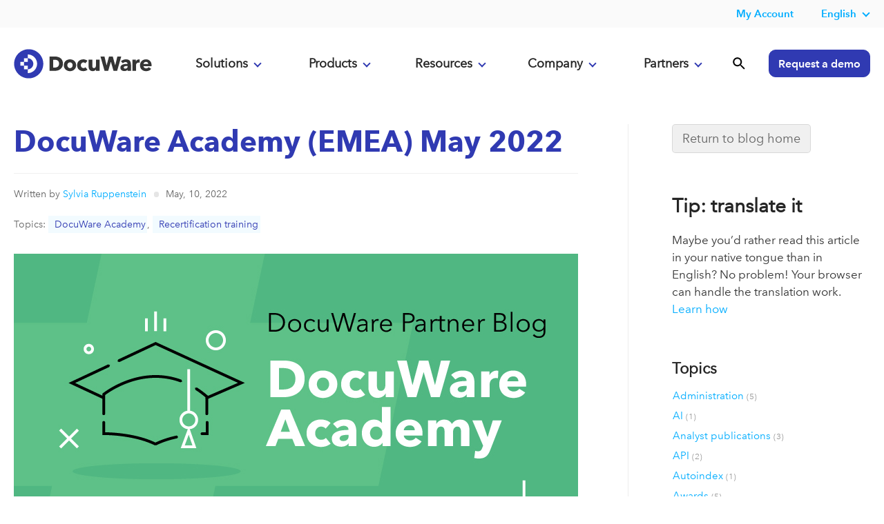

--- FILE ---
content_type: text/html; charset=UTF-8
request_url: https://start.docuware.com/blog/docuware-partners/docuware-academy-emea-may-2022
body_size: 15641
content:
<!doctype html><!--[if lt IE 7]> <html class="no-js lt-ie9 lt-ie8 lt-ie7" lang="en" > <![endif]--><!--[if IE 7]>    <html class="no-js lt-ie9 lt-ie8" lang="en" >        <![endif]--><!--[if IE 8]>    <html class="no-js lt-ie9" lang="en" >               <![endif]--><!--[if gt IE 8]><!--><html class="no-js" lang="en"><!--<![endif]--><head>
    <meta charset="utf-8">
    <meta http-equiv="X-UA-Compatible" content="IE=edge,chrome=1">
    <meta name="author" content="Sylvia Ruppenstein">
    <meta name="description" content="Recertification 2022 in the LMS starting mid-May">
    <meta name="generator" content="HubSpot">
    <title>DocuWare Academy (EMEA) May 2022</title>
    <link rel="shortcut icon" href="https://start.docuware.com/hubfs/__%20Corporate%20Website/Logos/DocuWare%20Icon.svg">
    
<meta name="viewport" content="width=device-width, initial-scale=1">

    
    <meta property="og:description" content="Recertification 2022 in the LMS starting mid-May">
    <meta property="og:title" content="DocuWare Academy (EMEA) May 2022">
    <meta name="twitter:description" content="Recertification 2022 in the LMS starting mid-May">
    <meta name="twitter:title" content="DocuWare Academy (EMEA) May 2022">

    

    

    <style>
a.cta_button{-moz-box-sizing:content-box !important;-webkit-box-sizing:content-box !important;box-sizing:content-box !important;vertical-align:middle}.hs-breadcrumb-menu{list-style-type:none;margin:0px 0px 0px 0px;padding:0px 0px 0px 0px}.hs-breadcrumb-menu-item{float:left;padding:10px 0px 10px 10px}.hs-breadcrumb-menu-divider:before{content:'›';padding-left:10px}.hs-featured-image-link{border:0}.hs-featured-image{float:right;margin:0 0 20px 20px;max-width:50%}@media (max-width: 568px){.hs-featured-image{float:none;margin:0;width:100%;max-width:100%}}.hs-screen-reader-text{clip:rect(1px, 1px, 1px, 1px);height:1px;overflow:hidden;position:absolute !important;width:1px}
</style>

<link rel="stylesheet" href="https://start.docuware.com/hubfs/hub_generated/template_assets/1/5394970364/1761065368690/template_Docuware_Oct2017_styles.min.css">
<link rel="stylesheet" href="https://start.docuware.com/hubfs/hub_generated/module_assets/1/12789815503/1758134091571/module_Header_-_Global_-_Full_-_2020.css">
<link rel="stylesheet" href="/hs/hsstatic/AsyncSupport/static-1.501/sass/comments_listing_asset.css">
<link rel="stylesheet" href="https://start.docuware.com/hubfs/hub_generated/module_assets/1/35845054522/1744204880996/module_Blog_Post_Sidebar.min.css">
<link rel="stylesheet" href="/hs/hsstatic/AsyncSupport/static-1.501/sass/rss_post_listing.css">
<link rel="stylesheet" href="https://start.docuware.com/hubfs/hub_generated/module_assets/1/38134322851/1758228113115/module_Footer_-_Primary_-_GLOBAL_v3.min.css">

    


    

<script src="https://cmp.osano.com/AzyvulS7L6mj93okG/db37aa3b-9039-40b6-bb95-cdbd3e5b3052/osano.js"></script>



<!-- Your HTML content goes here -->
   
<meta http-equiv="Content-Type" content="text/html; charset=utf-8">

<meta name="google-site-verification" content="f3FTrpkgkGvF5QyO5FXXMwqoTWI7Wk1tbH2K27h36ck">
<meta name="google-site-verification" content="T8l5NzFZeCkwN0Cb-sKG3-9H5-ZkehF3dG6MS1ntq4o">


<meta name="viewport" content="width=device-width, initial-scale=1">

<!-- Facebook Verification -->
<meta name="facebook-domain-verification" content="bajvjhq9kvoveoaekaah5yo1clrtce">
<!-- End Facebook Verification -->

<!-- Google tag (gtag.js) -->

<script async src="https://www.googletagmanager.com/gtag/js?id=AW-880793363"></script>

<script>

  window.dataLayer = window.dataLayer || [];

  function gtag(){dataLayer.push(arguments);}

  gtag('js', new Date());

 

  gtag('config', 'AW-880793363');

</script>
<!-- Matomo -->
<script type="text/javascript">
  var _paq = window._paq = window._paq || [];
  /* tracker methods like "setCustomDimension" should be called before "trackPageView" */
  _paq.push(['trackPageView']);
  _paq.push(['enableLinkTracking']);
  (function() {
    var u="https://docuware.matomo.cloud/";
    _paq.push(['setTrackerUrl', u+'matomo.php']);
    _paq.push(['setSiteId', '1']);
    var d=document, g=d.createElement('script'), s=d.getElementsByTagName('script')[0];
    g.type='text/javascript'; g.async=true; g.src='//cdn.matomo.cloud/docuware.matomo.cloud/matomo.js'; s.parentNode.insertBefore(g,s);
  })(); 
</script>



<script type="text/javascript">
  console.log('the rest');
var script = document.createElement("script");
       script.innerHTML = "var _mtm = window._mtm = window._mtm || [];_mtm.push({'mtm.startTime': (new Date().getTime()), 'event': 'mtm.Start'});var d=document, g=d.createElement('script'), s=d.getElementsByTagName('script')[0];g.type='text/javascript'; g.async=true;g.src='https://cdn.matomo.cloud/docuware.matomo.cloud/container_jAjbwEZg.js';s.parentNode.insertBefore(g,s); "
       document.head.appendChild(script)
</script>

<!-- <script type="text/javascript">
fetch('http://api.ipapi.com/check?access_key=a8894158c4065aeea43c6e358989e063', {
        headers: {
            'Accept-Language': 'de-DE, en-US, es-ES, fr-FR, ja-JA, en-GB, en-IE',
          

        }
        })
    .then(function(response){
        return response.json();
    })
    .then(function(data){
     
           if (data.country_code === 'US') {
      
       var script = document.createElement("script");
       script.innerHTML = "var _mtm = window._mtm = window._mtm || [];_mtm.push({'mtm.startTime': (new Date().getTime()), 'event': 'mtm.Start'});var d=document, g=d.createElement('script'), s=d.getElementsByTagName('script')[0];g.type='text/javascript'; g.async=true;g.src='https://cdn.matomo.cloud/docuware.matomo.cloud/container_khwULa4I.js';s.parentNode.insertBefore(g,s);"
       document.head.appendChild(script);
           } else if  (data.country_code === 'GB' || data.country_code === 'IE') {
      
       var __raconfig = __raconfig || {};
    __raconfig.uid = '6228b0277b13b';
    __raconfig.action = 'track';
    (function () {
        var ra = document.createElement('script');
        ra.type = 'text/javascript';
        ra.src = 'https://ruler.nyltx.com/lib/1.0/ra-bootstrap.min.js';
        var s = document.getElementsByTagName('script')[0];
        s.parentNode.insertBefore(ra, s);
    }());

      } else {
     
       var script = document.createElement("script");
       script.innerHTML = "var _mtm = window._mtm = window._mtm || [];_mtm.push({'mtm.startTime': (new Date().getTime()), 'event': 'mtm.Start'});var d=document, g=d.createElement('script'), s=d.getElementsByTagName('script')[0];g.type='text/javascript'; g.async=true;g.src='https://cdn.matomo.cloud/docuware.matomo.cloud/container_jAjbwEZg.js';s.parentNode.insertBefore(g,s); "
       document.head.appendChild(script)

      }
    })
 </script> -->
<!-- Matomo Tag Manager -->

<script>

  var _mtm = window._mtm = window._mtm || [];

  _mtm.push({'mtm.startTime': (new Date().getTime()), 'event': 'mtm.Start'});

  (function() {

    var d=document, g=d.createElement('script'), s=d.getElementsByTagName('script')[0];

    g.async=true; g.src='https://cdn.matomo.cloud/docuware.matomo.cloud/container_zRYo8n1j.js'; s.parentNode.insertBefore(g,s);

  })();

</script>

<!-- End Matomo Tag Manager -->



<script>
  (function() {
    "use strict";
    var c = [], f = {}, a, e, d, b;

    if (!window.jQuery) {
        a = function(g) {
            c.push(g);
        };

        f.ready = function(g) {
            a(g);
        };

        e = window.jQuery = window.$ = function(g) {
            if (typeof g == "function") {
                a(g);
            }
            return f;
        };

        window.checkJQ = function() {
            if (!d()) {
                b = setTimeout(checkJQ, 100);
            }
        };

        b = setTimeout(checkJQ, 100);

        d = function() {
            if (window.jQuery !== e) {
                clearTimeout(b);
                var g = c.shift();
                while (g) {
                    jQuery(g);
                    g = c.shift();
                }
                b = f = a = e = d = window.checkJQ = null;
                return true;
            }
            return false;
        };
    }
})();
  </script>
<!-- Allows jQuery to be loaded in the footer -->

<!-- Verifying Domain for FB -->
<meta name="facebook-domain-verification" content="61zvftsh47g56tcq5rhkfbry4j4xfr">

 
<script>
!function(e,t,n,s,u,a){e.twq||(s=e.twq=function(){s.exe?s.exe.apply(s,arguments):s.queue.push(arguments);
},s.version='1.1',s.queue=[],u=t.createElement(n),u.async=!0,u.src='https://static.ads-twitter.com/uwt.js',
a=t.getElementsByTagName(n)[0],a.parentNode.insertBefore(u,a))}(window,document,'script');
twq('config','oa6om');  
  </script>


<!-- UK LinkedIn insight tag -->
<script type="text/javascript">
_linkedin_partner_id = "7444762";
window._linkedin_data_partner_ids = window._linkedin_data_partner_ids || [];
window._linkedin_data_partner_ids.push(_linkedin_partner_id);
</script><script type="text/javascript">
(function(l) {
if (!l){window.lintrk = function(a,b){window.lintrk.q.push([a,b])};
window.lintrk.q=[]}
var s = document.getElementsByTagName("script")[0];
var b = document.createElement("script");
b.type = "text/javascript";b.async = true;
b.src = "https://snap.licdn.com/li.lms-analytics/insight.min.js";
s.parentNode.insertBefore(b, s);})(window.lintrk);
</script>
<noscript>
&lt;img  height="1" width="1" style="display:none;" alt="" src="https://px.ads.linkedin.com/collect/?pid=7444762&amp;amp;fmt=gif"&gt;
</noscript>





<!-- Spain LinkedIn insight tag -->

<!-- LinkedIn Insight tag -->

<script type="text/javascript">
_linkedin_partner_id = "7161554";
window._linkedin_data_partner_ids = window._linkedin_data_partner_ids || [];
window._linkedin_data_partner_ids.push(_linkedin_partner_id);
</script><script type="text/javascript">
(function(l) {
if (!l){window.lintrk = function(a,b){window.lintrk.q.push([a,b])};
window.lintrk.q=[]}
var s = document.getElementsByTagName("script")[0];
var b = document.createElement("script");
b.type = "text/javascript";b.async = true;
b.src = "https://snap.licdn.com/li.lms-analytics/insight.min.js";
s.parentNode.insertBefore(b, s);})(window.lintrk);
</script>
<noscript>
&lt;img  height="1" width="1" style="display:none;" alt="" src="https://px.ads.linkedin.com/collect/?pid=7161554&amp;amp;fmt=gif"&gt;
</noscript>




<!-- Google tag Spain-->
<!-- Google tag (gtag.js) -->
<script async src="https://www.googletagmanager.com/gtag/js?id=AW-741598174"></script>
<script>
  window.dataLayer = window.dataLayer || [];
  function gtag(){dataLayer.push(arguments);}
  gtag('js', new Date());

  gtag('config', 'AW-741598174');
  gtag('config', 'AW-11382618382');
</script>


<!-- DE UET tag for Microsoft AD-->

<!-- UET tag start-->
<script>(function(w,d,t,r,u){var f,n,i;w[u]=w[u]||[],f=function(){var o={ti:"187207888", enableAutoSpaTracking: true};o.q=w[u],w[u]=new UET(o),w[u].push("pageLoad")},n=d.createElement(t),n.src=r,n.async=1,n.onload=n.onreadystatechange=function(){var s=this.readyState;s&&s!=="loaded"&&s!=="complete"||(f(),n.onload=n.onreadystatechange=null)},i=d.getElementsByTagName(t)[0],i.parentNode.insertBefore(n,i)})(window,document,"script","//bat.bing.com/bat.js","uetq");</script>
<!-- UET tag end-->



<style>
  
  #not-bar {
    background: #ff9d00;
    color: #fff;
    display: none;
    position: fixed;
    bottom: 0;
    width: 100%;
    padding: 10px 0px;
    text-align: center;
    z-index: 999;
}
  </style> 
<meta property="og:image" content="https://start.docuware.com/hubfs/DocuWare%20Partner%20Blog/ES_DW_Academy_training.jpg">
<meta property="og:image:width" content="817">
<meta property="og:image:height" content="437">

<meta name="twitter:image" content="https://start.docuware.com/hubfs/DocuWare%20Partner%20Blog/ES_DW_Academy_training.jpg">


<meta property="og:url" content="https://start.docuware.com/blog/docuware-partners/docuware-academy-emea-may-2022">
<meta name="twitter:card" content="summary_large_image">

<link rel="canonical" href="https://start.docuware.com/blog/docuware-partners/docuware-academy-emea-may-2022">
<meta name="robots" content="noindex">
<meta name="google-site-verification" content="AHpZisVpX3m2VLeg2sS6KXjmx6fkZcrro0LXdORMayA">
<meta property="og:type" content="article">
<link rel="alternate" type="application/rss+xml" href="https://start.docuware.com/blog/docuware-partners/rss.xml">
<meta name="twitter:domain" content="start.docuware.com">
<script src="//platform.linkedin.com/in.js" type="text/javascript">
    lang: en_US
</script>

<meta http-equiv="content-language" content="en">
<link rel="stylesheet" href="//7052064.fs1.hubspotusercontent-na1.net/hubfs/7052064/hub_generated/template_assets/DEFAULT_ASSET/1765814945852/template_layout.min.css">

<link rel="stylesheet" href="https://start.docuware.com/hubfs/hub_generated/template_assets/1/5394970364/1761065368690/template_Docuware_Oct2017_styles.min.css">



    







    

</head>
<body class="   hs-content-id-73191726478 hs-blog-post hs-content-path-blog-docuware-partners-docuware-academy-emea-may-2 hs-content-name-docuware-academy-emea-may-2022 hs-blog-name-docuware-partner-blog hs-blog-id-48934613161" style="">
    <div class="header-container-wrapper">
    <div class="header-container container-fluid">

<div class="row-fluid-wrapper row-depth-1 row-number-1 ">
<div class="row-fluid ">
<div class="span12 widget-span widget-type-custom_widget " style="" data-widget-type="custom_widget" data-x="0" data-w="12">
<div id="hs_cos_wrapper_module_173832426562110" class="hs_cos_wrapper hs_cos_wrapper_widget hs_cos_wrapper_type_module" style="" data-hs-cos-general-type="widget" data-hs-cos-type="module"><header id="main-header" class="scrollnav-tall lang-en hs-skip-lang-url-rewrite hs-search-hidden">
  
  <div id="top-header" class="header-nav-secondary">
   <div id="topHeader">
    <nav class="page-center flex">
     <!-- <dw-unifiedheader id="topHeader" class="header-nav-secondary" iso-language-list="en de fr es ja" language="en" clientid="DwMainUnifiedHeader" ></dw-unifiedheader>-->
      
  
    
      <div data-global-resource-path="Global content/Global modules/Header Blocks/Header Rebrand 2020/Secondary Nav/secondary-nav_EN.html"><span id="hs_cos_wrapper_module_15623356512302362_" class="hs_cos_wrapper hs_cos_wrapper_widget hs_cos_wrapper_type_simple_menu" style="" data-hs-cos-general-type="widget" data-hs-cos-type="simple_menu"><div id="hs_menu_wrapper_module_15623356512302362_" class="hs-menu-wrapper active-branch flyouts hs-menu-flow-horizontal widget-type-simple_menu" role="navigation" data-sitemap-name="" data-menu-id="" aria-label="Navigation Menu">
 <ul>
  <li class="myaccount hs-menu-item hs-menu-depth-1 hs-item-has-children hide-in-mobile" role="menu"><div class="hs-web-interactive-inline" data-hubspot-wrapper-cta-id="170786006299"><a href="https://cta-service-cms2.hubspot.com/web-interactives/public/v1/track/click?encryptedPayload=AVxigLLUlSAAUQnMaEUTwbv2zHfJ6HAu17r%2BiWSBVMQ9CrISNrJ0i0%2BIog70rcbTrXu7lTqp2plzcsbD7GAcfKarVGi%2FDPTX8iS%2Byui5uTv1ZwhTCGfZdQnzgD%2FReye8Eg72%2Fx6uEVVLNsnw27dAkVacGm4yZthFtvv1VHD1YsdpUw2RUojJBfphOcyT5gWWPA%3D%3D&amp;portalId=388534" target="_blank" class="hs-inline-web-interactive-170786006299" data-hubspot-cta-id="170786006299" rel="noopener"> <strong>My Account</strong> </a></div>
  <!-- <ul class="hs-menu-children-wrapper" id="user-menu-dropdown">
    <li class="hs-menu-item hs-menu-depth-2" role="menuitem"><a href="https://myaccount.docuware.com/?culture=en" role="menuitem" target="_self">My Account</a></li> -->
  <!--  <li class="hs-menu-item hs-menu-depth-2" role="menuitem"><a href="https://www.docuware.com/user/login?destination=manage-company" role="menuitem" target="_self">My Company</a></li>
   </ul>--></li>
 <!-- <li class="partner-login hs-menu-item hs-menu-depth-1 hs-item-has-children hide-in-mobile" role="menu"><div class="hs-web-interactive-inline" style="" data-hubspot-wrapper-cta-id="170791859273"> 

 <a href="https://cta-service-cms2.hubspot.com/web-interactives/public/v1/track/click?encryptedPayload=AVxigLJzn2mchN3qKnosR4%2BBCKjEjsEtW%2BFUE%2BIwWgm4RR66ySsmhfSF7DGiUAM1K4tCnVAgyymsvJgCP7eErmaB6E7TFWe5Ti6eVB%2FzyzEiUJUfJcsipegqfWwskRNK5%2BUwE0a3BDFEKwgnpfZWR40MVLZa0MBzWbxDsacebK%2F5uG1%2FkdQ0J36a1ypa%2BXh6jg%3D%3D&amp;portalId=388534" target="_blank" class="hs-inline-web-interactive-170791859273   " data-hubspot-cta-id="170791859273"> <strong>Partner Login</strong> </a> 
</div>
<!--    <ul class="hs-menu-children-wrapper" style="width:220px" id="partner-menu-dropdown">
    <li class="hs-menu-item hs-menu-depth-2" role="menuitem"><a href="https://start.docuware.com/partnership-opportunities" role="menuitem" target="_self">Become a partner</a></li>
    <li class="hs-menu-item hs-menu-depth-2" role="menuitem"><a href="https://www.docuware.com/document-management-partners/find-an-authorized-docuware-reseller" role="menuitem" target="_self">Find a partner</a></li>
   <li class="hs-menu-item hs-menu-depth-2" role="menuitem"><a href="https://www.docuware.com/document-management-training-and-support/events?language=en&amp;region=AMRS" role="menuitem" target="_self">Local partner events</a></li> 
    <li class="hs-menu-item hs-menu-depth-2" role="menuitem"><a href="http://go.docuware.com/partnerportal-login" role="menuitem" target="_self">PartnerPortal login</a></li>
   </ul></li>-->
 <!--  <li class="hs-menu-item hs-menu-depth-1 hs-item-has-children" role="menu"><a href="https://start.docuware.com/contact-us" aria-haspopup="true" aria-expanded="false" role="menuitem">Contact Us</a></li>-->
  
   
    <!-- Begin partial -->



 

  
  <li class="hs-menu-item hs-menu-depth-1  hs-item-has-children" role="menu">
    <a href="https://start.docuware.com/blog/docuware-partners" class="mainMenu">English</a>
    <nav class="hs-menu-children-wrapper">
      <p class="hs-menu-item hs-menu-depth-2" role="menuitem"><a href="https://start.docuware.com/de/blog/docuware-partner">Deutsch</a></p> 
    
      <p class="hs-menu-item hs-menu-depth-2" role="menuitem"><a href="https://start.docuware.com/fr/blog/docuware-partners">Français</a></p>
      <p class="hs-menu-item hs-menu-depth-2" role="menuitem"><a href="https://start.docuware.com/es/blog/docuware-partners">Español</a></p>
    </nav>
  </li>


<!-- End partial -->
   
  </ul>
</div></span></div>
      
        
      
    </nav>
  </div>
  </div>
 
     
  <div id="header-new" class="header-nav-primary">
   
    <div class="page-center flex remove-overlay" style="position:relative;">
      <div class="header-nav-primary_brand">
        <div class="header-logo">
        <a href="/"></a>
        </div>
        <div class="mobile-menu ">
          <img src="https://start.docuware.com/hubfs/__%20Corporate%20Website/Main%20Navigation/menu.svg">
        </div>
        <div class="nav-close display">
          <img src="https://start.docuware.com/hubfs/__%20Corporate%20Website/Main%20Navigation/close.svg">
        </div>
      </div>
     
      
      

      <div class="header-nav-primary_main-nav flex">
        <section id="digital-nav" class="digital-transformation anchor mobile-click" data-target="dropdown-1" data-menu="menu1">
          <a href="#" id="digital-transformation" class="transformation accordion_head primary-button" data-section="digital-transformation">Solutions<span class="plusminus"></span></a>
          
          <div id="digital" class="dropdown-contents accordion_body big_menu" data-role="collapsible">
            
              <div data-global-resource-path="Global content/Global modules/Header Blocks/Header Rebrand 2020/Dropdown Content2024/Solutions/solutions_EN.html"><section class="main-nav_dropdown digital-transformation flex">
              <div class="column">
                <p class="column-subhead">By Use Case</p>
                <nav>
                  <a href="https://start.docuware.com/automated-invoice-processing">Automated Invoice Processing</a>
                  <a href="https://start.docuware.com/purchase-to-pay">Purchase-to-Pay</a>
                  <a href="https://start.docuware.com/document-management-software">Document Management</a>
                  <a href="https://start.docuware.com/contract-management">Contract Management </a>
                  <a href="https://start.docuware.com/quality-management-solutions">Quality Management</a>
                  <a href="https://start.docuware.com/sales-order-processing-solutions">Sales Order Processing</a>
                  <a href="https://start.docuware.com/employee-file-management">Employee File Management</a>
                  <a href="https://start.docuware.com/secure-document-archiving">Secure document archiving</a>
                 
                </nav>
              </div>
              <div class="column">
                <p class="column-subhead">By Industry</p>
                <nav>
                <a href="https://start.docuware.com/document-management-system-for-auto-dealerships">Auto dealerships</a> 
                  <a href="https://start.docuware.com/document-management-software-for-financial-services-from-docuware">Financial Services</a>
                  <a href="https://start.docuware.com/document-management-software-for-healthcare">Healthcare</a>
                  <a href="https://start.docuware.com/document-management-software-for-higher-education-from-docuware">Higher Education</a>
                  <a href="https://start.docuware.com/document-management-software-for-manufacturers-from-docuware">Manufacturing</a>
                  <a href="https://start.docuware.com/document-management-software-for-state-and-local-governments-from-docuware">State and local government</a>
                  <a href="https://start.docuware.com/document-management-software-for-transportation-and-logistics-from-docuware">Transportation and logistics</a>
                  
                </nav>
               
              </div>
              <div class="column">
                <p class="column-subhead">By Department</p>
                <nav>
                  <a href="https://start.docuware.com/finance-and-accounting">Finance &amp; accounting</a>
                  <a href="https://start.docuware.com/document-management-and-workflow-solutions-for-sales-and-marketing-docuware">Sales</a>
                  <a href="https://start.docuware.com/hr-document-management-software-docuware">Human Resources</a>
                </nav>
              </div>
              <div class="column">
                <nav>
              
                <p class="column-subhead">By Company Size</p>
                <a href="https://start.docuware.com/document-management-for-small-and-mid-sized-business-from-docuware">Small and mid-sized businesses</a>
                <a href="https://start.docuware.com/document-management-and-workflow-solutions-for-large-enterprises">Large enterprises</a>
                <a href="https://start.docuware.com/mobile-workforce">Mobile workforce</a>
                </nav>
                
              </div>
</section></div>
            
          </div>
           </section>
        <section id="solutions-nav" class="solutions anchor mobile-click" data-target="dropdown-2" data-menu="menu2">
          <a href="#" id="solutions-link" class="accordion_head primary-button" data-section="solutions">Products<span class="plusminus"></span></a>
          <div id="solutions" class="dropdown-contents accordion_body big_menu">
            
              <div data-global-resource-path="Global content/Global modules/Header Blocks/Header Rebrand 2020/Dropdown Content2024/Products/products_EN.html"><section class="main-nav_dropdown-products digital-transformation flex">
              <div class="column">
                <p class="column-subhead">The Platform</p>
                <nav>
                  <a href="https://start.docuware.com/docuware-cloud">DocuWare Cloud</a>
                  
                  <a href="https://start.docuware.com/cloud-on-premises-hybrid-deployment">Cloud and on-premises deployment</a>
                  <a href="https://start.docuware.com/features-and-capabilities">Features &amp; capabilities</a>
                  <a href="https://start.docuware.com/mobile-applications">Mobile apps</a>
                  <a href="https://start.docuware.com/security">Security</a>
                  <a href="https://start.docuware.com/compliance-and-certifications">Compliance &amp; certifications</a>
                    <a href="https://start.docuware.com/document-management-leader">Why DocuWare</a>
                </nav>
              </div>
              <div class="column">
                <p class="column-subhead">Capabilities</p>
                <nav>
                  <a href="https://start.docuware.com/intelligent-document-processing">Intelligent Document Processing</a>
                  <a href="https://start.docuware.com/docuware-idp-white-label">IDP White Label</a>
                  <a href="https://start.docuware.com/docuware-intelligent-indexing">Intelligent indexing</a>
                  <a href="https://start.docuware.com/docuware-workflow-manager">Workflow Management</a>
                  <a href="https://start.docuware.com/task-manager">Task Manager</a>
                  <a href="https://start.docuware.com/docuware-import">Document import</a>
                  <a href="https://start.docuware.com/electronic-signatures-with-docuware">Electronic signature</a>
                  <a href="https://start.docuware.com/docuware-forms">Electronic forms</a>
 
                </nav>
              </div>
              <div class="column">
                <nav>
              
                <p class="column-subhead">Integrations</p>
                  <a href="https://start.docuware.com/integration">Overview integrations</a>
                  <a href="https://start.docuware.com/connect-to-teams">Teams integration</a>
                  <a href="https://start.docuware.com/connect-to-outlook">Outlook integration</a>
                  <a href="https://start.docuware.com/connect-to-sap">SAP integration</a>
                  <a href="https://start.docuware.com/connect-to-mail">Generic email integration</a>
                  <a href="https://start.docuware.com/smart-connect">One-click integration</a>
                  <a href="https://start.docuware.com/docuware-export">Index data export</a>
                  <a href="https://start.docuware.com/autoindex">Data synchronization</a>
                   <a href="https://start.docuware.com/ipaas">iPaaS connector</a>
                </nav>
                
              </div>
</section></div>
            
          </div>
        </section>
        <section id="platform-nav" class="platform anchor mobile-click" data-target="dropdown-3" data-menu="menu3">
          <a href="#" id="platform-link" class="accordion_head primary-button" data-section="platform">Resources<span class="plusminus"></span></a>
          <div id="platform" class="dropdown-contents accordion_body big_menu">
            
              <div data-global-resource-path="Global content/Global modules/Header Blocks/Header Rebrand 2020/Dropdown Content2024/Resources/resources_EN.html"><section class="main-nav_dropdown-resources flex">
              <div class="column">
                <p class="column-subhead">Learn</p>
                <nav>
                  <a href="https://start.docuware.com/case-studies">Case studies</a>
                  <a href="https://start.docuware.com/blog/document-management">Blog</a>
                  <a href="https://start.docuware.com/resources">Ebooks/Resources</a>
                  <a href="https://start.docuware.com/webinars">Webinars</a>
                  <a href="https://start.docuware.com/glossary">Glossary</a>
                  
                </nav>
              </div>
            <!--  <div class="column bullets-left">
                <p class="column-subhead">About DocuWare</p>
                <nav>
                <a href="https://start.docuware.com/about">About DocuWare</a>
                  <a href="https://start.docuware.com/management-team">Management team</a>
                  <a href="https://start.docuware.com/corporate-social-responsibility">Social responsibility</a>
                  <a href="https://start.docuware.com/press-center">Press center</a>
                  <a href="https://start.docuware.com/docuware-reviews-document-management-workflow-automation-software">Reviews</a>
                  
                  <a href="https://careers.docuware.com/us">Careers</a>
                </nav>
              </div>-->
              <div class="column bullets-left">
              
                <p class="column-subhead">Customers</p>
                <nav>
               <a href="https://start.docuware.com/blog/product-news">Tips &amp; Product News</a>
                  <a href="https://start.docuware.com/digital-leaders-award">Digital Leaders Awards</a>
                <a href="https://knowledgecenter.docuware.com/" target="_blank">Knowledge Center</a>
                <a href="https://support.docuware.com/en-US%2F" target="_blank">Support Portal</a>
                 <a href="https://start.docuware.com/technical-trainings-for-docuware-customers">Trainings</a>
                  <a href="https://start.docuware.com/user-support">More Resources</a>
                </nav>
              </div>
   <div class="column bullets-left">
              
                <p class="column-subhead">Core Concepts</p>
                <nav>
                  <a href="https://start.docuware.com/what-is-intelligent-document-processing">Intelligent Document Processing</a>
                  <a href="https://start.docuware.com/guide-to-a-paperless-office">Go paperless</a>
                  <a href="https://start.docuware.com/enterprise-content-management">Enterprise content management</a>
                  <a href="https://start.docuware.com/document-management">Document management</a>
                  <a href="https://start.docuware.com/workflow-management">Workflow management</a>
                  <a href="https://start.docuware.com/process-incoming-invoices">Process Incoming Invoices</a>
                  <a href="https://start.docuware.com/automation">Automate Common Processes</a>
                  <a href="https://start.docuware.com/compliance">Get Ahead of Compliance</a>
                  <a href="https://start.docuware.com/cloud">Move to the Cloud</a>
                  
                </nav>
              </div>
            </section></div>
            
          </div>
        </section>
         <section id="about-nav" class="about anchor mobile-click" data-target="dropdown-4" data-menu="menu4">
          <a href="#" id="about-link" class="accordion_head primary-button" data-section="about">Company<span class="plusminus"></span></a>
          <div id="about" class="dropdown-contents accordion_body big_menu">
            
              <div data-global-resource-path="Global content/Global modules/Header Blocks/Header Rebrand 2020/Dropdown Content2024/About/about_EN.html"><section class="main-nav_dropdown-about flex">
              
              <div class="column bullets-left">
                <p class="column-subhead">About DocuWare</p>
                <nav>
                <a href="https://start.docuware.com/about">About DocuWare</a>
                  <a href="https://start.docuware.com/management-team">Management team</a>
                  <a href="https://start.docuware.com/docuware-ai-hub">DocuWare AI Hub</a>
                  <a href="https://start.docuware.com/corporate-social-responsibility">Social responsibility</a>
                  <a href="https://start.docuware.com/press-center">Press center</a>
                  <a href="https://start.docuware.com/docuware-reviews-document-management-workflow-automation-software">Reviews</a>
                  
                  <a href="https://careers.docuware.com/us" target="_blank">Careers</a>
                  <a href="https://start.docuware.com/contact-us">Contact us</a>
                </nav>
              </div>
              <div class="column">
              <!--  <p class="column-subhead">More About DocuWare</p>
                <nav>
                  <a href="https://start.docuware.com/about-docuware">About the company</a>
                  <a href="https://start.docuware.com/case-studies">Case studies</a>
                  <a href="https://careers.docuware.com/us">Careers</a>
                  <a href="https://start.docuware.com/blog/document-management">Blog</a>
                  <a href="https://start.docuware.com/press-center">Press center</a>
                  <a href="https://start.docuware.com/management-team">Management team</a>
                  <a href="https://start.docuware.com/corporate-social-responsibility">Social responsibility</a>
                  <a href="https://start.docuware.com/contact-us">Contact</a>
                  <a href="https://start.docuware.com/user-support">Support &amp; training</a> 
                </nav>-->
              </div>
              <div class="column">
             <!--   <a href="https://start.docuware.com/user-support"><img data-src="https://f.hubspotusercontent30.net/hubfs/388534/__%20Corporate%20Website/Line%20Graphics/SVG%20Icons/rocket-1.svg" height="100" width="100" alt="" class="support-icon lazyload" loading="lazy"></a>
                <p class="column-subhead">Helpful Tools </p>
                <p>Everything users need for their daily work with DocuWare.</p> 
                <p><a class="btn-minor reversed" href="https://start.docuware.com/user-support">Your access</a></p> -->
              </div>
            </section></div>
            
          </div>
        </section>
        <section id="about-nav" class="about anchor mobile-click" data-target="dropdown-4" data-menu="menu4">
          <a href="#" id="about-link" class="accordion_head primary-button" data-section="about">Partners<span class="plusminus"></span></a>
          <div id="about" class="dropdown-contents accordion_body big_menu">
            
              <div data-global-resource-path="Global content/Global modules/Header Blocks/Header Rebrand 2020/Dropdown Content2024/Partners/partners_EN.html"><section class="main-nav_dropdown-partners flex">
              
              <div class="column">
                <p class="column-subhead">Partners</p>
                <nav>
                  <a href="https://start.docuware.com/partnership-opportunities">Become a partner</a>
                  <a href="https://reseller.docuware.com/" target="_blank">Find a partner</a>
                  <a href="https://myaccount.docuware.com/?culture=en" target="_blank">My Account</a>
                  <a href="https://academy.docuware.com/" target="_blank">Academy Learning Platform (LMS)</a>
                  <a href="https://marketing-tools.docuware.com/" target="_blank">Marketing &amp; Sales Tools</a>
                  <a href="https://support.docuware.com/en-US%2F" target="_blank">Support Portal</a>
                  <a href="https://start.docuware.com/docuworld" target="_blank">DocuWorld Partner Conference</a>
                </nav>
              </div>
              <div class="column">
              <!--  <p class="column-subhead">More About DocuWare</p>
                <nav>
                  <a href="https://start.docuware.com/about-docuware">About the company</a>
                  <a href="https://start.docuware.com/case-studies">Case studies</a>
                  <a href="https://careers.docuware.com/us">Careers</a>
                  <a href="https://start.docuware.com/blog/document-management">Blog</a>
                  <a href="https://start.docuware.com/press-center">Press center</a>
                  <a href="https://start.docuware.com/management-team">Management team</a>
                  <a href="https://start.docuware.com/corporate-social-responsibility">Social responsibility</a>
                  <a href="https://start.docuware.com/contact-us">Contact</a>
                  <a href="https://start.docuware.com/user-support">Support &amp; training</a> 
                </nav>-->
              </div>
              <div class="column">
             <!--   <a href="https://start.docuware.com/user-support"><img data-src="https://f.hubspotusercontent30.net/hubfs/388534/__%20Corporate%20Website/Line%20Graphics/SVG%20Icons/rocket-1.svg" height="100" width="100" alt="" class="support-icon lazyload" loading="lazy"></a>
                <p class="column-subhead">Helpful Tools </p>
                <p>Everything users need for their daily work with DocuWare.</p> 
                <p><a class="btn-minor reversed" href="https://start.docuware.com/user-support">Your access</a></p> -->
              </div>
            </section></div>
            
          </div>
        </section>
      <div class="outer" style="width: 100%;position: absolute;height: 34px;z-index: 1;top: 0px;left:10px"> </div>
        <div class="right" style="width: 50%;position: absolute; height: 103px;z-index: 1;top: 4px;left: 1244px;"> </div>
         <div class="right-nav" style="width: 8%;position: absolute;height: 103px;z-index: 1;top: 4px;left: 986px;"> </div>
        <div class="left-nav" style="width: 4%;position: absolute;height: 103px; z-index: 1;top: 4px;left: 211px;"> </div>
        <div class="left-nav" style="width: 21%;position: absolute;height: 103px; z-index: 1;top: 4px;left: -247px;"> </div>
          <div class="search-linkage">
        <section id="search-section" class="search-area" data-target="dropdown-5">
          <div class="search-linkage">
        <a href="#" id="search" class="search-box">
          <img src="https://start.docuware.com/hubfs/__%20Corporate%20Website/Main%20Navigation/search.svg">
        </a>
          </div>
          </section>
        </div>
        <div id="input_div" class="search_div">
          
          <form action="/search" role="search" id="form1">
			<input type="search" name="term" placeholder="Search" aria-label="Search"><button type="submit" form="form1" value="Submit" class="search-button"><img src="https://start.docuware.com/hubfs/__%20Corporate%20Website/Main%20Navigation/search20x20.svg"></button>
      <input type="hidden" name="language" value="en">
 		</form>
          
        </div>
      </div>

<div class="mobile-cta">
   




    
  


    

        
            <!--HubSpot Call-to-Action Code -->
            <span class="hs-cta-wrapper" id="hs-cta-wrapper-34270e1e-239e-45c4-b500-c3f5c852b0c9">
                <span class="hs-cta-node hs-cta-34270e1e-239e-45c4-b500-c3f5c852b0c9" id="hs-cta-34270e1e-239e-45c4-b500-c3f5c852b0c9">
                    <a href="https://cta-redirect.hubspot.com/cta/redirect/388534/34270e1e-239e-45c4-b500-c3f5c852b0c9" target="_blank" rel="noopener">
                        <img class="hs-cta-img" id="hs-cta-img-34270e1e-239e-45c4-b500-c3f5c852b0c9" style="border-width:0px;" src="https://no-cache.hubspot.com/cta/default/388534/34270e1e-239e-45c4-b500-c3f5c852b0c9.png" alt="Request a demo">
                    </a>
                </span>
                <script charset="utf-8" src="https://js.hscta.net/cta/current.js"></script>
                <script type="text/javascript">
                    hbspt.cta.load(388534, '34270e1e-239e-45c4-b500-c3f5c852b0c9', {"useNewLoader":"true","region":"na1"});
                </script>
            </span>
            <!-- end HubSpot Call-to-Action Code -->
        
    
</div>
      
       
    </div>
     </div>

</header>

<div class="scrollspacer"></div>
<div id="overlay" class="overlay-holder"></div>

<script src="https://ajax.googleapis.com/ajax/libs/jquery/3.6.3/jquery.min.js"></script></div>

</div><!--end widget-span -->
</div><!--end row-->
</div><!--end row-wrapper -->

    </div><!--end header -->
</div><!--end header wrapper -->

<div class="body-container-wrapper">
    <div class="body-container container-fluid">

<div class="row-fluid-wrapper row-depth-1 row-number-1 ">
<div class="row-fluid ">
<div class="span12 widget-span widget-type-cell padding-30 mb-padding-50" style="" data-widget-type="cell" data-x="0" data-w="12">

<div class="row-fluid-wrapper row-depth-1 row-number-2 ">
<div class="row-fluid ">
<div class="span12 widget-span widget-type-cell page-center" style="" data-widget-type="cell" data-x="0" data-w="12">

<div class="row-fluid-wrapper row-depth-1 row-number-3 ">
<div class="row-fluid ">
<div class="span9 widget-span widget-type-cell mb-margin-bottom-30 vertical-border-right" style="" data-widget-type="cell" data-x="0" data-w="9">

<div class="row-fluid-wrapper row-depth-1 row-number-4 ">
<div class="row-fluid ">
<div class="span12 widget-span widget-type-blog_content " style="" data-widget-type="blog_content" data-x="0" data-w="12">
<div class="blog-post-wrapper">
  
  <div class="section post-header">
  
    <h1><span id="hs_cos_wrapper_name" class="hs_cos_wrapper hs_cos_wrapper_meta_field hs_cos_wrapper_type_text" style="" data-hs-cos-general-type="meta_field" data-hs-cos-type="text">DocuWare Academy (EMEA) May 2022</span></h1>
   
        <div id="hubspot-author_data" class="minor blog-author-byline hubspot-editable margin-bottom-30 mb-margin-bottom-30" data-hubspot-form-id="author_data" data-hubspot-name="Blog Author">
      <div>
         
          Written by <a class="author-link" href="https://start.docuware.com/blog/docuware-partners/author/sylvia-ruppenstein">Sylvia Ruppenstein</a>
        
        <span class="blog-post-date">May, 10, 2022</span>
      </div>
    <br>
      <div> 
        
          Topics:
          
            <a class="topic-link" href="https://start.docuware.com/blog/docuware-partners/tag/docuware-academy">DocuWare Academy</a>,
          
            <a class="topic-link" href="https://start.docuware.com/blog/docuware-partners/tag/recertification-training">Recertification training</a>
          
        
      </div>
    </div>
  </div>
 

  
  
  <div class="post-featured-image margin-bottom-60 mb-margin-bottom-30">
    <img src="https://start.docuware.com/hubfs/DocuWare%20Partner%20Blog/ES_DW_Academy_training.jpg" alt="" style="width:100%; height: auto;">
  </div>
  
  
  <div class="section post-body long-read-typography">
    <span id="hs_cos_wrapper_post_body" class="hs_cos_wrapper hs_cos_wrapper_meta_field hs_cos_wrapper_type_rich_text" style="" data-hs-cos-general-type="meta_field" data-hs-cos-type="rich_text"><p style="font-weight: bold;"><span style="color: #ff9902;">Recertification 2022 in the LMS starting mid-May</span></p>
<!--more--><p style="font-weight: bold;">You attended the training sessions live during the DocuWorld Partner Conference on site in Berlin (Sales) or online (DSC)?&nbsp;&nbsp;</p>
<p><span>Log in to the <a href="https://academy.docuware.com" rel="noopener" target="_blank">LMS</a>, select the career track you want to recertify (DSC, DAC, DCC, DSC) in the <span style="font-weight: bold;">"Recertification"</span> catalog and take the exam.&nbsp;</span></p>
<p><span>You have the option to catch up on missed trainings in the LMS as a recording or video at any time.</span></p>
<p style="font-weight: bold;"><span style="color: #ff9902;">You didn't have a chance during DocuWorld?</span></p>
<p><span>No problem. Log in to the <a href="https://academy.docuware.com" rel="noopener" target="_blank">LMS</a>, select the career track you want to recertify (DSC, DAC, DCC, DSC) in the <span style="font-weight: bold;">"Recertification"</span> catalog, watch the pre-recorded trainings and then take the exam. Please keep in mind that the content developed at DocuWorld in the live workshops / Q&amp;A sessions is not included in the recordings.&nbsp;</span></p>
<p><span>In all cases, you must successfully complete the <span style="font-weight: bold;">exam</span> in the LMS <span style="font-weight: bold;">per career track</span> (DAC, DCC, DSC; for DSAs, the DAC trainings apply as last year). Only then can your respective certification be extended until 12/31/2023.</span></p>
<p><span>Please note:&nbsp; </span></p>
<ul>
<li><span>You only have access to 2022 recertification upon having completed 2021 (re)certification.</span></li>
<li><span>Without a valid certification or if it has already expired in the past, you cannot participate in any recertification program.</span></li>
</ul></span>
    
    
    
    
    
    
    
  </div>
  

  <div class="section post-author flex margin-top-30" style="align-items: center">
    
    <div class="post-author_bio">
      <div class="header-grouping">
        <h6>Written by</h6>
        <h3><a class="author-link" href="https://start.docuware.com/blog/docuware-partners/author/sylvia-ruppenstein">Sylvia Ruppenstein</a></h3>
        
      </div>
      <p>Director Academy</p>
    </div>
  </div>
  
  <div class="blog-author-byline flex margin-30">
    <!-- Social Sharing Icon -->
    <nav class="social-links sharing-intent">
      
      
      
    </nav>
    <div class="minor">
      
       Topics:
        
          <a class="topic-link" href="https://start.docuware.com/blog/docuware-partners/tag/docuware-academy">DocuWare Academy</a>,
        
          <a class="topic-link" href="https://start.docuware.com/blog/docuware-partners/tag/recertification-training">Recertification training</a>
        
      
    </div>
  </div>

</div>

<script type="application/ld+json">
{
  "@context" : "http://schema.org",
  "@type" : "BlogPosting",
  "name" : "DocuWare Academy (EMEA) May 2022",
  "author" : {
    "@type" : "Person",
    "name" : "Sylvia Ruppenstein"
  },
  "headline" : "DocuWare Academy (EMEA) May 2022",
  "datePublished" : "May, 10, 2022",
  "image" : "https://388534.fs1.hubspotusercontent-na1.net/hubfs/388534/DocuWare%20Partner%20Blog/ES_DW_Academy_training.jpg",
  "articleSection" : "DocuWare Academy Recertification training ",
  "articleBody" : "Recertification 2022 in the LMS starting mid-May You attended the training sessions live during the DocuWorld Partner Conference on site in Berlin (Sales) or online (DSC)? Log in to the LMS, select the career track you want to recertify (DSC, DAC, DCC, DSC) in the \"Recertification\" catalog and take the exam. You have the option to catch up on missed trainings in the LMS as a recording or video at any time. You didn't have a chance during DocuWorld? No problem. Log in to the LMS, select the career track you want to recertify (DSC, DAC, DCC, DSC) in the \"Recertification\" catalog, watch the pre-recorded trainings and then take the exam. Please keep in mind that the content developed at DocuWorld in the live workshops \/ Q&amp;A sessions is not included in the recordings. In all cases, you must successfully complete the exam in the LMS per career track (DAC, DCC, DSC; for DSAs, the DAC trainings apply as last year). Only then can your respective certification be extended until 12\/31\/2023. Please note: You only have access to 2022 recertification upon having completed 2021 (re)certification. Without a valid certification or if it has already expired in the past, you cannot participate in any recertification program."
}
</script>














</div>

</div><!--end row-->
</div><!--end row-wrapper -->

<div class="row-fluid-wrapper row-depth-1 row-number-5 ">
<div class="row-fluid ">
<div class="span12 widget-span widget-type-blog_comments " style="" data-widget-type="blog_comments" data-x="0" data-w="12">
<div class="cell-wrapper layout-widget-wrapper">
<span id="hs_cos_wrapper_blog_comments" class="hs_cos_wrapper hs_cos_wrapper_widget hs_cos_wrapper_type_blog_comments" style="" data-hs-cos-general-type="widget" data-hs-cos-type="blog_comments">
<div class="section post-footer">
    <div id="comments-listing" class="new-comments"></div>
    
</div>

</span></div><!--end layout-widget-wrapper -->
</div><!--end widget-span -->
</div><!--end row-->
</div><!--end row-wrapper -->

</div><!--end widget-span -->
<div class="span3 widget-span widget-type-custom_widget blog-sidebar" style="" data-widget-type="custom_widget" data-x="9" data-w="3">
<div id="hs_cos_wrapper_module_1602184852731161" class="hs_cos_wrapper hs_cos_wrapper_widget hs_cos_wrapper_type_module" style="" data-hs-cos-general-type="widget" data-hs-cos-type="module">
<div class="margin-bottom-60 mb-margin-bottom-30"><a href="https://start.docuware.com/blog/docuware-partners" class="btn-minor">Return to blog home</a></div>


<div>
  <h3>Tip: translate it</h3>
  <p>
    Maybe you’d rather read this article in your native tongue than in English? No problem! Your browser can handle the translation work. <a href="https://start.docuware.com/blog/product-news/need-it-in-another-language-its-simple-using-a-browsers-translation-options">Learn how</a>
  </p>
  
</div>
<br><br>







<div class="widget-type-post_filter"> 
<div class="block">
  <h3>Topics</h3>
  <div class="widget-module">
    <ul>
      
        <li>
          <a href="https://start.docuware.com/blog/docuware-partners/tag/administration">Administration <span class="filter-link-count" dir="ltr">(5)</span></a>
        </li>
      
        <li>
          <a href="https://start.docuware.com/blog/docuware-partners/tag/ai">AI <span class="filter-link-count" dir="ltr">(1)</span></a>
        </li>
      
        <li>
          <a href="https://start.docuware.com/blog/docuware-partners/tag/analyst-publications">Analyst publications <span class="filter-link-count" dir="ltr">(3)</span></a>
        </li>
      
        <li>
          <a href="https://start.docuware.com/blog/docuware-partners/tag/api">API <span class="filter-link-count" dir="ltr">(2)</span></a>
        </li>
      
        <li>
          <a href="https://start.docuware.com/blog/docuware-partners/tag/autoindex">Autoindex <span class="filter-link-count" dir="ltr">(1)</span></a>
        </li>
      
        <li>
          <a href="https://start.docuware.com/blog/docuware-partners/tag/awards">Awards <span class="filter-link-count" dir="ltr">(5)</span></a>
        </li>
      
        <li>
          <a href="https://start.docuware.com/blog/docuware-partners/tag/awards-certifications">Awards &amp; Certifications <span class="filter-link-count" dir="ltr">(2)</span></a>
        </li>
      
        <li>
          <a href="https://start.docuware.com/blog/docuware-partners/tag/base-training">Base Training <span class="filter-link-count" dir="ltr">(1)</span></a>
        </li>
      
        <li>
          <a href="https://start.docuware.com/blog/docuware-partners/tag/brochure">Brochure <span class="filter-link-count" dir="ltr">(4)</span></a>
        </li>
      
        <li>
          <a href="https://start.docuware.com/blog/docuware-partners/tag/buyer-personas">Buyer Personas <span class="filter-link-count" dir="ltr">(3)</span></a>
        </li>
      
        <li style="display:none;">
          <a href="https://start.docuware.com/blog/docuware-partners/tag/carbon-transparent">Carbon Transparent <span class="filter-link-count" dir="ltr">(1)</span></a>
        </li>
      
        <li style="display:none;">
          <a href="https://start.docuware.com/blog/docuware-partners/tag/case-studies">Case Studies <span class="filter-link-count" dir="ltr">(4)</span></a>
        </li>
      
        <li style="display:none;">
          <a href="https://start.docuware.com/blog/docuware-partners/tag/certification">Certification <span class="filter-link-count" dir="ltr">(12)</span></a>
        </li>
      
        <li style="display:none;">
          <a href="https://start.docuware.com/blog/docuware-partners/tag/changes">Changes <span class="filter-link-count" dir="ltr">(1)</span></a>
        </li>
      
        <li style="display:none;">
          <a href="https://start.docuware.com/blog/docuware-partners/tag/cloud">Cloud <span class="filter-link-count" dir="ltr">(4)</span></a>
        </li>
      
        <li style="display:none;">
          <a href="https://start.docuware.com/blog/docuware-partners/tag/cloud-trial">Cloud Trial <span class="filter-link-count" dir="ltr">(3)</span></a>
        </li>
      
        <li style="display:none;">
          <a href="https://start.docuware.com/blog/docuware-partners/tag/company-news">Company News <span class="filter-link-count" dir="ltr">(39)</span></a>
        </li>
      
        <li style="display:none;">
          <a href="https://start.docuware.com/blog/docuware-partners/tag/competitive-insights">Competitive Insights <span class="filter-link-count" dir="ltr">(2)</span></a>
        </li>
      
        <li style="display:none;">
          <a href="https://start.docuware.com/blog/docuware-partners/tag/compliance">Compliance <span class="filter-link-count" dir="ltr">(4)</span></a>
        </li>
      
        <li style="display:none;">
          <a href="https://start.docuware.com/blog/docuware-partners/tag/connect-to-cmis">Connect to CMIS <span class="filter-link-count" dir="ltr">(1)</span></a>
        </li>
      
        <li style="display:none;">
          <a href="https://start.docuware.com/blog/docuware-partners/tag/connect-to-mail">Connect to Mail <span class="filter-link-count" dir="ltr">(6)</span></a>
        </li>
      
        <li style="display:none;">
          <a href="https://start.docuware.com/blog/docuware-partners/tag/connect-to-outlook">Connect to Outlook <span class="filter-link-count" dir="ltr">(5)</span></a>
        </li>
      
        <li style="display:none;">
          <a href="https://start.docuware.com/blog/docuware-partners/tag/connect-to-sap">Connect to SAP <span class="filter-link-count" dir="ltr">(3)</span></a>
        </li>
      
        <li style="display:none;">
          <a href="https://start.docuware.com/blog/docuware-partners/tag/connect-to-teams">Connect to Teams <span class="filter-link-count" dir="ltr">(6)</span></a>
        </li>
      
        <li style="display:none;">
          <a href="https://start.docuware.com/blog/docuware-partners/tag/contract-management">Contract Management <span class="filter-link-count" dir="ltr">(1)</span></a>
        </li>
      
        <li style="display:none;">
          <a href="https://start.docuware.com/blog/docuware-partners/tag/corporate-deck">Corporate deck <span class="filter-link-count" dir="ltr">(1)</span></a>
        </li>
      
        <li style="display:none;">
          <a href="https://start.docuware.com/blog/docuware-partners/tag/cors-policy">CORS Policy <span class="filter-link-count" dir="ltr">(1)</span></a>
        </li>
      
        <li style="display:none;">
          <a href="https://start.docuware.com/blog/docuware-partners/tag/cryptography">Cryptography <span class="filter-link-count" dir="ltr">(1)</span></a>
        </li>
      
        <li style="display:none;">
          <a href="https://start.docuware.com/blog/docuware-partners/tag/customer-support">Customer Support <span class="filter-link-count" dir="ltr">(1)</span></a>
        </li>
      
        <li style="display:none;">
          <a href="https://start.docuware.com/blog/docuware-partners/tag/desktop-apps">Desktop Apps <span class="filter-link-count" dir="ltr">(2)</span></a>
        </li>
      
        <li style="display:none;">
          <a href="https://start.docuware.com/blog/docuware-partners/tag/digital-leaders-award">Digital Leaders Award <span class="filter-link-count" dir="ltr">(3)</span></a>
        </li>
      
        <li style="display:none;">
          <a href="https://start.docuware.com/blog/docuware-partners/tag/digital-transformation">Digital Transformation <span class="filter-link-count" dir="ltr">(1)</span></a>
        </li>
      
        <li style="display:none;">
          <a href="https://start.docuware.com/blog/docuware-partners/tag/discontinued">Discontinued <span class="filter-link-count" dir="ltr">(8)</span></a>
        </li>
      
        <li style="display:none;">
          <a href="https://start.docuware.com/blog/docuware-partners/tag/document-management">Document Management <span class="filter-link-count" dir="ltr">(2)</span></a>
        </li>
      
        <li style="display:none;">
          <a href="https://start.docuware.com/blog/docuware-partners/tag/documentation">Documentation <span class="filter-link-count" dir="ltr">(1)</span></a>
        </li>
      
        <li style="display:none;">
          <a href="https://start.docuware.com/blog/docuware-partners/tag/docuware-academy">DocuWare Academy <span class="filter-link-count" dir="ltr">(21)</span></a>
        </li>
      
        <li style="display:none;">
          <a href="https://start.docuware.com/blog/docuware-partners/tag/docuware-cloud">DocuWare Cloud <span class="filter-link-count" dir="ltr">(15)</span></a>
        </li>
      
        <li style="display:none;">
          <a href="https://start.docuware.com/blog/docuware-partners/tag/docuware-cloud-version-7-10">DocuWare Cloud version 7.10 <span class="filter-link-count" dir="ltr">(2)</span></a>
        </li>
      
        <li style="display:none;">
          <a href="https://start.docuware.com/blog/docuware-partners/tag/docuware-cloud-version-7-11">DocuWare Cloud version 7.11 <span class="filter-link-count" dir="ltr">(2)</span></a>
        </li>
      
        <li style="display:none;">
          <a href="https://start.docuware.com/blog/docuware-partners/tag/docuware-cloud-version-7-12">DocuWare Cloud version 7.12 <span class="filter-link-count" dir="ltr">(2)</span></a>
        </li>
      
        <li style="display:none;">
          <a href="https://start.docuware.com/blog/docuware-partners/tag/docuware-data-export-tool">DocuWare Data Export Tool <span class="filter-link-count" dir="ltr">(2)</span></a>
        </li>
      
        <li style="display:none;">
          <a href="https://start.docuware.com/blog/docuware-partners/tag/docuware-docxporter">DocuWare docXporter <span class="filter-link-count" dir="ltr">(4)</span></a>
        </li>
      
        <li style="display:none;">
          <a href="https://start.docuware.com/blog/docuware-partners/tag/docuware-export">DocuWare Export <span class="filter-link-count" dir="ltr">(2)</span></a>
        </li>
      
        <li style="display:none;">
          <a href="https://start.docuware.com/blog/docuware-partners/tag/docuware-for-electronic-signature">DocuWare for Electronic Signature <span class="filter-link-count" dir="ltr">(5)</span></a>
        </li>
      
        <li style="display:none;">
          <a href="https://start.docuware.com/blog/docuware-partners/tag/docuware-for-employee-management">DocuWare for Employee Management <span class="filter-link-count" dir="ltr">(7)</span></a>
        </li>
      
        <li style="display:none;">
          <a href="https://start.docuware.com/blog/docuware-partners/tag/docuware-for-invoice-processing">DocuWare for Invoice Processing <span class="filter-link-count" dir="ltr">(26)</span></a>
        </li>
      
        <li style="display:none;">
          <a href="https://start.docuware.com/blog/docuware-partners/tag/docuware-for-outlook">DocuWare for Outlook <span class="filter-link-count" dir="ltr">(1)</span></a>
        </li>
      
        <li style="display:none;">
          <a href="https://start.docuware.com/blog/docuware-partners/tag/docuware-for-smart-document-control">DocuWare for Smart Document Control <span class="filter-link-count" dir="ltr">(12)</span></a>
        </li>
      
        <li style="display:none;">
          <a href="https://start.docuware.com/blog/docuware-partners/tag/docuware-for-vaccination-testing-management">DocuWare for Vaccination &amp; Testing Management <span class="filter-link-count" dir="ltr">(1)</span></a>
        </li>
      
        <li style="display:none;">
          <a href="https://start.docuware.com/blog/docuware-partners/tag/docuware-forms">DocuWare Forms <span class="filter-link-count" dir="ltr">(8)</span></a>
        </li>
      
        <li style="display:none;">
          <a href="https://start.docuware.com/blog/docuware-partners/tag/docuware-indexcleaner">DocuWare IndexCleaner <span class="filter-link-count" dir="ltr">(1)</span></a>
        </li>
      
        <li style="display:none;">
          <a href="https://start.docuware.com/blog/docuware-partners/tag/docuware-intelligent-document-processing-idp">DocuWare Intelligent Document Processing (IDP) <span class="filter-link-count" dir="ltr">(15)</span></a>
        </li>
      
        <li style="display:none;">
          <a href="https://start.docuware.com/blog/docuware-partners/tag/docuware-ipaas-connector">DocuWare iPaaS Connector <span class="filter-link-count" dir="ltr">(4)</span></a>
        </li>
      
        <li style="display:none;">
          <a href="https://start.docuware.com/blog/docuware-partners/tag/docuware-kinetic-solutions">DocuWare Kinetic Solutions <span class="filter-link-count" dir="ltr">(1)</span></a>
        </li>
      
        <li style="display:none;">
          <a href="https://start.docuware.com/blog/docuware-partners/tag/docuware-mobile">DocuWare Mobile <span class="filter-link-count" dir="ltr">(2)</span></a>
        </li>
      
        <li style="display:none;">
          <a href="https://start.docuware.com/blog/docuware-partners/tag/docuware-signature-service">DocuWare Signature Service <span class="filter-link-count" dir="ltr">(1)</span></a>
        </li>
      
        <li style="display:none;">
          <a href="https://start.docuware.com/blog/docuware-partners/tag/docuware-storagerobot">DocuWare storageRobot <span class="filter-link-count" dir="ltr">(5)</span></a>
        </li>
      
        <li style="display:none;">
          <a href="https://start.docuware.com/blog/docuware-partners/tag/docuware-version-7-10">DocuWare version 7.10 <span class="filter-link-count" dir="ltr">(1)</span></a>
        </li>
      
        <li style="display:none;">
          <a href="https://start.docuware.com/blog/docuware-partners/tag/docuware-version-7-11">DocuWare version 7.11 <span class="filter-link-count" dir="ltr">(3)</span></a>
        </li>
      
        <li style="display:none;">
          <a href="https://start.docuware.com/blog/docuware-partners/tag/docuware-version-7-12">DocuWare version 7.12 <span class="filter-link-count" dir="ltr">(1)</span></a>
        </li>
      
        <li style="display:none;">
          <a href="https://start.docuware.com/blog/docuware-partners/tag/docuworld">DocuWorld <span class="filter-link-count" dir="ltr">(2)</span></a>
        </li>
      
        <li style="display:none;">
          <a href="https://start.docuware.com/blog/docuware-partners/tag/docuworld-partner-conference-2024">DocuWorld Partner Conference 2024 <span class="filter-link-count" dir="ltr">(14)</span></a>
        </li>
      
        <li style="display:none;">
          <a href="https://start.docuware.com/blog/docuware-partners/tag/docuworld-partner-conference-2024-apac">DocuWorld Partner Conference 2024 (APAC) <span class="filter-link-count" dir="ltr">(3)</span></a>
        </li>
      
        <li style="display:none;">
          <a href="https://start.docuware.com/blog/docuware-partners/tag/docuworld-partner-conference-2025">DocuWorld Partner Conference 2025 <span class="filter-link-count" dir="ltr">(6)</span></a>
        </li>
      
        <li style="display:none;">
          <a href="https://start.docuware.com/blog/docuware-partners/tag/docuworld-partner-conference-2025-americas">DocuWorld Partner Conference 2025 (Americas) <span class="filter-link-count" dir="ltr">(8)</span></a>
        </li>
      
        <li style="display:none;">
          <a href="https://start.docuware.com/blog/docuware-partners/tag/docuworld-partner-conference-2025-apac">DocuWorld Partner Conference 2025 (APAC) <span class="filter-link-count" dir="ltr">(2)</span></a>
        </li>
      
        <li style="display:none;">
          <a href="https://start.docuware.com/blog/docuware-partners/tag/docuworld-partner-conference-2026">DocuWorld Partner Conference 2026 <span class="filter-link-count" dir="ltr">(6)</span></a>
        </li>
      
        <li style="display:none;">
          <a href="https://start.docuware.com/blog/docuware-partners/tag/donation">Donation <span class="filter-link-count" dir="ltr">(1)</span></a>
        </li>
      
        <li style="display:none;">
          <a href="https://start.docuware.com/blog/docuware-partners/tag/e-invoicing">E-Invoicing <span class="filter-link-count" dir="ltr">(5)</span></a>
        </li>
      
        <li style="display:none;">
          <a href="https://start.docuware.com/blog/docuware-partners/tag/electronic-signatures">Electronic signatures <span class="filter-link-count" dir="ltr">(5)</span></a>
        </li>
      
        <li style="display:none;">
          <a href="https://start.docuware.com/blog/docuware-partners/tag/events">Events <span class="filter-link-count" dir="ltr">(42)</span></a>
        </li>
      
        <li style="display:none;">
          <a href="https://start.docuware.com/blog/docuware-partners/tag/fda-audit">FDA Audit <span class="filter-link-count" dir="ltr">(1)</span></a>
        </li>
      
        <li style="display:none;">
          <a href="https://start.docuware.com/blog/docuware-partners/tag/gl-coding">GL coding <span class="filter-link-count" dir="ltr">(2)</span></a>
        </li>
      
        <li style="display:none;">
          <a href="https://start.docuware.com/blog/docuware-partners/tag/hours">Hours <span class="filter-link-count" dir="ltr">(1)</span></a>
        </li>
      
        <li style="display:none;">
          <a href="https://start.docuware.com/blog/docuware-partners/tag/index-data-storage">Index Data Storage <span class="filter-link-count" dir="ltr">(1)</span></a>
        </li>
      
        <li style="display:none;">
          <a href="https://start.docuware.com/blog/docuware-partners/tag/industry-auto-dealership">Industry - Auto Dealership <span class="filter-link-count" dir="ltr">(1)</span></a>
        </li>
      
        <li style="display:none;">
          <a href="https://start.docuware.com/blog/docuware-partners/tag/instagram">Instagram <span class="filter-link-count" dir="ltr">(1)</span></a>
        </li>
      
        <li style="display:none;">
          <a href="https://start.docuware.com/blog/docuware-partners/tag/integrations">Integrations <span class="filter-link-count" dir="ltr">(8)</span></a>
        </li>
      
        <li style="display:none;">
          <a href="https://start.docuware.com/blog/docuware-partners/tag/intelligent-indexing">Intelligent Indexing <span class="filter-link-count" dir="ltr">(5)</span></a>
        </li>
      
        <li style="display:none;">
          <a href="https://start.docuware.com/blog/docuware-partners/tag/invoice-processing">Invoice Processing <span class="filter-link-count" dir="ltr">(2)</span></a>
        </li>
      
        <li style="display:none;">
          <a href="https://start.docuware.com/blog/docuware-partners/tag/iso-27001">ISO 27001 <span class="filter-link-count" dir="ltr">(2)</span></a>
        </li>
      
        <li style="display:none;">
          <a href="https://start.docuware.com/blog/docuware-partners/tag/iso-9001">ISO 9001 <span class="filter-link-count" dir="ltr">(1)</span></a>
        </li>
      
        <li style="display:none;">
          <a href="https://start.docuware.com/blog/docuware-partners/tag/k-12-education-and-higher-education">K-12 Education and Higher Education <span class="filter-link-count" dir="ltr">(1)</span></a>
        </li>
      
        <li style="display:none;">
          <a href="https://start.docuware.com/blog/docuware-partners/tag/knowledge-center">Knowledge Center <span class="filter-link-count" dir="ltr">(3)</span></a>
        </li>
      
        <li style="display:none;">
          <a href="https://start.docuware.com/blog/docuware-partners/tag/lead-generation">Lead generation <span class="filter-link-count" dir="ltr">(2)</span></a>
        </li>
      
        <li style="display:none;">
          <a href="https://start.docuware.com/blog/docuware-partners/tag/licensing">Licensing <span class="filter-link-count" dir="ltr">(2)</span></a>
        </li>
      
        <li style="display:none;">
          <a href="https://start.docuware.com/blog/docuware-partners/tag/lifecycle-guideline">Lifecycle guideline <span class="filter-link-count" dir="ltr">(1)</span></a>
        </li>
      
        <li style="display:none;">
          <a href="https://start.docuware.com/blog/docuware-partners/tag/mail-services">Mail Services <span class="filter-link-count" dir="ltr">(2)</span></a>
        </li>
      
        <li style="display:none;">
          <a href="https://start.docuware.com/blog/docuware-partners/tag/marketing-and-sales-support">Marketing and sales support <span class="filter-link-count" dir="ltr">(118)</span></a>
        </li>
      
        <li style="display:none;">
          <a href="https://start.docuware.com/blog/docuware-partners/tag/microsoft-for-exchange-online">Microsoft for Exchange Online <span class="filter-link-count" dir="ltr">(1)</span></a>
        </li>
      
        <li style="display:none;">
          <a href="https://start.docuware.com/blog/docuware-partners/tag/microsoft-outlook">Microsoft Outlook <span class="filter-link-count" dir="ltr">(1)</span></a>
        </li>
      
        <li style="display:none;">
          <a href="https://start.docuware.com/blog/docuware-partners/tag/mobile-tools">Mobile tools <span class="filter-link-count" dir="ltr">(1)</span></a>
        </li>
      
        <li style="display:none;">
          <a href="https://start.docuware.com/blog/docuware-partners/tag/my-account">My Account <span class="filter-link-count" dir="ltr">(2)</span></a>
        </li>
      
        <li style="display:none;">
          <a href="https://start.docuware.com/blog/docuware-partners/tag/my-business">My Business <span class="filter-link-count" dir="ltr">(12)</span></a>
        </li>
      
        <li style="display:none;">
          <a href="https://start.docuware.com/blog/docuware-partners/tag/natif-ai">natif.ai <span class="filter-link-count" dir="ltr">(1)</span></a>
        </li>
      
        <li style="display:none;">
          <a href="https://start.docuware.com/blog/docuware-partners/tag/new-base-templates">New BASE Templates <span class="filter-link-count" dir="ltr">(1)</span></a>
        </li>
      
        <li style="display:none;">
          <a href="https://start.docuware.com/blog/docuware-partners/tag/new-courses">New courses <span class="filter-link-count" dir="ltr">(7)</span></a>
        </li>
      
        <li style="display:none;">
          <a href="https://start.docuware.com/blog/docuware-partners/tag/news">News <span class="filter-link-count" dir="ltr">(1)</span></a>
        </li>
      
        <li style="display:none;">
          <a href="https://start.docuware.com/blog/docuware-partners/tag/oauth2">oAuth2 <span class="filter-link-count" dir="ltr">(1)</span></a>
        </li>
      
        <li style="display:none;">
          <a href="https://start.docuware.com/blog/docuware-partners/tag/one-tree-planted">One Tree Planted <span class="filter-link-count" dir="ltr">(1)</span></a>
        </li>
      
        <li style="display:none;">
          <a href="https://start.docuware.com/blog/docuware-partners/tag/oracle">Oracle <span class="filter-link-count" dir="ltr">(3)</span></a>
        </li>
      
        <li style="display:none;">
          <a href="https://start.docuware.com/blog/docuware-partners/tag/order-processing">Order processing <span class="filter-link-count" dir="ltr">(3)</span></a>
        </li>
      
        <li style="display:none;">
          <a href="https://start.docuware.com/blog/docuware-partners/tag/partner-blog">Partner blog <span class="filter-link-count" dir="ltr">(1)</span></a>
        </li>
      
        <li style="display:none;">
          <a href="https://start.docuware.com/blog/docuware-partners/tag/partner-kit">Partner kit <span class="filter-link-count" dir="ltr">(10)</span></a>
        </li>
      
        <li style="display:none;">
          <a href="https://start.docuware.com/blog/docuware-partners/tag/partner-logos">Partner logos <span class="filter-link-count" dir="ltr">(3)</span></a>
        </li>
      
        <li style="display:none;">
          <a href="https://start.docuware.com/blog/docuware-partners/tag/partner-portal">Partner Portal <span class="filter-link-count" dir="ltr">(5)</span></a>
        </li>
      
        <li style="display:none;">
          <a href="https://start.docuware.com/blog/docuware-partners/tag/personalized-material">Personalized material <span class="filter-link-count" dir="ltr">(1)</span></a>
        </li>
      
        <li style="display:none;">
          <a href="https://start.docuware.com/blog/docuware-partners/tag/power-automate-connector">Power Automate Connector <span class="filter-link-count" dir="ltr">(1)</span></a>
        </li>
      
        <li style="display:none;">
          <a href="https://start.docuware.com/blog/docuware-partners/tag/ppt-presentation">PPT presentation <span class="filter-link-count" dir="ltr">(1)</span></a>
        </li>
      
        <li style="display:none;">
          <a href="https://start.docuware.com/blog/docuware-partners/tag/preconfigured-cloud-solutions">Preconfigured cloud solutions <span class="filter-link-count" dir="ltr">(44)</span></a>
        </li>
      
        <li style="display:none;">
          <a href="https://start.docuware.com/blog/docuware-partners/tag/price-list">Price List <span class="filter-link-count" dir="ltr">(1)</span></a>
        </li>
      
        <li style="display:none;">
          <a href="https://start.docuware.com/blog/docuware-partners/tag/process-planner">Process Planner <span class="filter-link-count" dir="ltr">(1)</span></a>
        </li>
      
        <li style="display:none;">
          <a href="https://start.docuware.com/blog/docuware-partners/tag/product">Product <span class="filter-link-count" dir="ltr">(47)</span></a>
        </li>
      
        <li style="display:none;">
          <a href="https://start.docuware.com/blog/docuware-partners/tag/product-news">Product news <span class="filter-link-count" dir="ltr">(84)</span></a>
        </li>
      
        <li style="display:none;">
          <a href="https://start.docuware.com/blog/docuware-partners/tag/productivity">Productivity <span class="filter-link-count" dir="ltr">(1)</span></a>
        </li>
      
        <li style="display:none;">
          <a href="https://start.docuware.com/blog/docuware-partners/tag/publications">Publications <span class="filter-link-count" dir="ltr">(2)</span></a>
        </li>
      
        <li style="display:none;">
          <a href="https://start.docuware.com/blog/docuware-partners/tag/purchase-to-pay">purchase-to-pay <span class="filter-link-count" dir="ltr">(1)</span></a>
        </li>
      
        <li style="display:none;">
          <a href="https://start.docuware.com/blog/docuware-partners/tag/recertification-training">Recertification training <span class="filter-link-count" dir="ltr">(11)</span></a>
        </li>
      
        <li style="display:none;">
          <a href="https://start.docuware.com/blog/docuware-partners/tag/sales-planner">Sales Planner <span class="filter-link-count" dir="ltr">(1)</span></a>
        </li>
      
        <li style="display:none;">
          <a href="https://start.docuware.com/blog/docuware-partners/tag/sales-report">Sales Report <span class="filter-link-count" dir="ltr">(1)</span></a>
        </li>
      
        <li style="display:none;">
          <a href="https://start.docuware.com/blog/docuware-partners/tag/sap">SAP <span class="filter-link-count" dir="ltr">(1)</span></a>
        </li>
      
        <li style="display:none;">
          <a href="https://start.docuware.com/blog/docuware-partners/tag/sdk">SDK <span class="filter-link-count" dir="ltr">(3)</span></a>
        </li>
      
        <li style="display:none;">
          <a href="https://start.docuware.com/blog/docuware-partners/tag/security">Security <span class="filter-link-count" dir="ltr">(2)</span></a>
        </li>
      
        <li style="display:none;">
          <a href="https://start.docuware.com/blog/docuware-partners/tag/security-faqs">Security FAQs <span class="filter-link-count" dir="ltr">(2)</span></a>
        </li>
      
        <li style="display:none;">
          <a href="https://start.docuware.com/blog/docuware-partners/tag/security-updates">Security updates <span class="filter-link-count" dir="ltr">(1)</span></a>
        </li>
      
        <li style="display:none;">
          <a href="https://start.docuware.com/blog/docuware-partners/tag/showme-docuware">Showme DocuWare <span class="filter-link-count" dir="ltr">(8)</span></a>
        </li>
      
        <li style="display:none;">
          <a href="https://start.docuware.com/blog/docuware-partners/tag/social-media">Social media <span class="filter-link-count" dir="ltr">(2)</span></a>
        </li>
      
        <li style="display:none;">
          <a href="https://start.docuware.com/blog/docuware-partners/tag/state-and-local-government">State and local government <span class="filter-link-count" dir="ltr">(1)</span></a>
        </li>
      
        <li style="display:none;">
          <a href="https://start.docuware.com/blog/docuware-partners/tag/support">Support <span class="filter-link-count" dir="ltr">(4)</span></a>
        </li>
      
        <li style="display:none;">
          <a href="https://start.docuware.com/blog/docuware-partners/tag/support-training">Support &amp; Training <span class="filter-link-count" dir="ltr">(4)</span></a>
        </li>
      
        <li style="display:none;">
          <a href="https://start.docuware.com/blog/docuware-partners/tag/support-lifecycle-guidelines">Support Lifecycle Guidelines <span class="filter-link-count" dir="ltr">(1)</span></a>
        </li>
      
        <li style="display:none;">
          <a href="https://start.docuware.com/blog/docuware-partners/tag/talk-tracks">Talk tracks <span class="filter-link-count" dir="ltr">(1)</span></a>
        </li>
      
        <li style="display:none;">
          <a href="https://start.docuware.com/blog/docuware-partners/tag/technical">Technical <span class="filter-link-count" dir="ltr">(1)</span></a>
        </li>
      
        <li style="display:none;">
          <a href="https://start.docuware.com/blog/docuware-partners/tag/technology-trends">Technology trends <span class="filter-link-count" dir="ltr">(1)</span></a>
        </li>
      
        <li style="display:none;">
          <a href="https://start.docuware.com/blog/docuware-partners/tag/training">Training <span class="filter-link-count" dir="ltr">(6)</span></a>
        </li>
      
        <li style="display:none;">
          <a href="https://start.docuware.com/blog/docuware-partners/tag/updates-and-upgrades">Updates and upgrades <span class="filter-link-count" dir="ltr">(2)</span></a>
        </li>
      
        <li style="display:none;">
          <a href="https://start.docuware.com/blog/docuware-partners/tag/user-friendly">User-friendly <span class="filter-link-count" dir="ltr">(1)</span></a>
        </li>
      
        <li style="display:none;">
          <a href="https://start.docuware.com/blog/docuware-partners/tag/vertical-markets">vertical markets <span class="filter-link-count" dir="ltr">(1)</span></a>
        </li>
      
        <li style="display:none;">
          <a href="https://start.docuware.com/blog/docuware-partners/tag/videos">Videos <span class="filter-link-count" dir="ltr">(3)</span></a>
        </li>
      
        <li style="display:none;">
          <a href="https://start.docuware.com/blog/docuware-partners/tag/vm">VM <span class="filter-link-count" dir="ltr">(3)</span></a>
        </li>
      
        <li style="display:none;">
          <a href="https://start.docuware.com/blog/docuware-partners/tag/web-page">Web page <span class="filter-link-count" dir="ltr">(2)</span></a>
        </li>
      
        <li style="display:none;">
          <a href="https://start.docuware.com/blog/docuware-partners/tag/webinar">Webinar <span class="filter-link-count" dir="ltr">(25)</span></a>
        </li>
      
        <li style="display:none;">
          <a href="https://start.docuware.com/blog/docuware-partners/tag/webinar-kit">Webinar Kit <span class="filter-link-count" dir="ltr">(1)</span></a>
        </li>
      
        <li style="display:none;">
          <a href="https://start.docuware.com/blog/docuware-partners/tag/windows-explorer-client">Windows Explorer Client <span class="filter-link-count" dir="ltr">(1)</span></a>
        </li>
      
        <li style="display:none;">
          <a href="https://start.docuware.com/blog/docuware-partners/tag/workflow">Workflow <span class="filter-link-count" dir="ltr">(5)</span></a>
        </li>
      
        <li style="display:none;">
          <a href="https://start.docuware.com/blog/docuware-partners/tag/workflow-designer">Workflow Designer <span class="filter-link-count" dir="ltr">(1)</span></a>
        </li>
      
        <li style="display:none;">
          <a href="https://start.docuware.com/blog/docuware-partners/tag/workflow-expression-parser">Workflow Expression Parser <span class="filter-link-count" dir="ltr">(1)</span></a>
        </li>
      
    </ul>
    
      <a class="filter-expand-link" href="#">Show all topics</a>
    
  </div>
</div>

</div>


<div class="widget-type-rss_listing">

<h3>Recent posts</h3>


    <div class="hs-rss-module feedreader_box hs-hash-600385532"></div>


</div>







































</div>

</div><!--end widget-span -->
</div><!--end row-->
</div><!--end row-wrapper -->

</div><!--end widget-span -->
</div><!--end row-->
</div><!--end row-wrapper -->

</div><!--end widget-span -->
</div><!--end row-->
</div><!--end row-wrapper -->

    </div><!--end body -->
</div><!--end body wrapper -->

<div class="footer-container-wrapper">
    <div class="footer-container container-fluid">

<div class="row-fluid-wrapper row-depth-1 row-number-1 ">
<div class="row-fluid ">
<div class="span12 widget-span widget-type-custom_widget " style="" data-widget-type="custom_widget" data-x="0" data-w="12">
<div id="hs_cos_wrapper_module_162279149482048" class="hs_cos_wrapper hs_cos_wrapper_widget hs_cos_wrapper_type_module" style="" data-hs-cos-general-type="widget" data-hs-cos-type="module"><div id="site-footer" class="row-fluid hs-skip-lang-url-rewrite hs-search-hidden">
  <div class="page-center mobile-margin">
    
      
      
      
      
      
        <div class="footer-links mobile-margin">

  <article>
    <h4 class="footer-subhead">Explore DocuWare</h4>
    <ul class="footer-nav">
      <li><a href="/info/get-your-free-docuware-demo" class="footer-nav-highlight-link">Contact us for a free demo</a></li>
      <li><a href="/solutions">Solutions for your team</a></li>
      <li><a href="/platform">Platform and products</a></li>
      <li><a href="/case-studies">Customer case studies</a></li>
      <li><a href="/resources">Resources for ECM</a></li>
      <li><a href="https://careers.docuware.com/en-us/">Careers with DocuWare</a></li>
      <li><a href="/glossary">Glossary of terms</a></li>
      <li><a href="https://start.docuware.com/gender-reference">Gender Neutral Communications</a></li>
    </ul>
  </article>
  <article>
    <h4 class="footer-subhead">Partner Resources</h4>
    <ul class="footer-nav">
      <li><a href="/partnership-opportunities" class="footer-nav-highlight-link">Become a DocuWare Partner</a></li>
      <li><a href="https://reseller.docuware.com/" target="_blank">Find a DocuWare Partner</a></li>
      <li><a href="http://go.docuware.com/partnerportal-login" target="_blank">My Account</a></li>
    </ul>
    </article>
  <article>
    <h4 class="footer-subhead">Legal</h4>
    <ul class="footer-nav">
      <li><a href="/disclaimer">Terms of Use</a></li>
      <li><a href="/data-privacy">Data Privacy</a></li>
      <li><a href="https://start.docuware.com/legal">General Business Terms</a></li>
    </ul>
  </article>
  <article>
    <h4 class="footer-subhead">Contact Us</h4>
    <ul class="footer-nav">
      <li><a href="https://start.docuware.com/contact-us">Contact DocuWare</a></li>
      <li><a href="https://start.docuware.com/office-locations">Office Locations</a></li>
    </ul>
  </article>
 
</div>
<!--  <div style="color:#fff;font-size: .75em;">
  DocuWare communications are gender-neutral. All past and future communications issued by the company are inclusive of all gender identities, even if not explicitly stated in the wording. 
</div> -->
      
      
    </div>
 
  
   
  </div> 
<div style="width:100%;background:#f7f7f7;">
 <div class="span12 page-center" style="background:#f7f7f7">
      
       <nav class="social-links margin-bottom-50">
        <a href="https://www.linkedin.com/company/docuware-corporation/?trk=top_nav_home" target="_blank" rel="noopener">
            <img data-src="https://388534.fs1.hubspotusercontent-na1.net/hubfs/388534/__%20Corporate%20Website/Line%20Graphics/social%20media%20icons/SVG%20versions%20for%20website/New%20svg%20version%20-%20April%202025/Icon%20LinkedIn.svg" loading="lazy" class="lazyload" alt="Follow DocuWare document management and workflow posts on on LinkedIn">
        </a>
          <a href="https://www.facebook.com/Docuware" target="_blank" rel="noopener">
            <img data-src="https://388534.fs1.hubspotusercontent-na1.net/hubfs/388534/__%20Corporate%20Website/Line%20Graphics/social%20media%20icons/SVG%20versions%20for%20website/New%20svg%20version%20-%20April%202025/Icon%20Facebook.svg" loading="lazy" class="lazyload" alt="Follow DocuWare ECM and document management solution posts on Facebook">
        </a>
         <a href="https://www.instagram.com/life.at.docuware/?igshid=YmMyMTA2M2Y%3D" target="_blank" rel="noopener">
            <img src="https://start.docuware.com/hubfs/__%20Corporate%20Website/Line%20Graphics/social%20media%20icons/SVG%20versions%20for%20website/New%20svg%20version%20-%20April%202025/Icon%20Instagram.svg" alt="Follow DocuWare on Instagram">
        </a>
        <a href="https://www.xing.com/pages/docuwaregmbh" target="_blank" rel="noopener">
            <img data-src="https://388534.fs1.hubspotusercontent-na1.net/hubfs/388534/__%20Corporate%20Website/Line%20Graphics/social%20media%20icons/SVG%20versions%20for%20website/New%20svg%20version%20-%20April%202025/Icon%20Xing.svg" loading="lazy" class="lazyload" alt="Engage with DocuWare content services for German businesses on Xing">
        </a>
       
        <a href="https://twitter.com/DocuWare" target="_blank" rel="noopener">
            <img data-src="https://388534.fs1.hubspotusercontent-na1.net/hubfs/388534/__%20Corporate%20Website/Line%20Graphics/social%20media%20icons/SVG%20versions%20for%20website/Footer%20-%20New%20svg%20version%20-%20April%202025/Icon%20X%20Twitter.svg" loading="lazy" class="lazyload" alt="Follow DocuWare document management for small and mid-sized businesses on Twitter">
        </a>
        <a href="https://www.youtube.com/user/docuware" target="_blank" rel="noopener">
            <img data-src="https://388534.fs1.hubspotusercontent-na1.net/hubfs/388534/__%20Corporate%20Website/Line%20Graphics/social%20media%20icons/SVG%20versions%20for%20website/New%20svg%20version%20-%20April%202025/Icon%20Youtube.svg" loading="lazy" class="lazyload" alt="Watch document management solution videos from DocuWare">
        </a>
         
      </nav>
      
   <div style="width:100%;background:#f7f7f7;font-size:12px;text-align:center">
     
     © 2025 DocuWare
     
   </div>
</div>

</div>

<script src="https://ajax.googleapis.com/ajax/libs/jquery/3.7.1/jquery.min.js"></script>
<script src="https://cdnjs.cloudflare.com/ajax/libs/lazysizes/5.2.2/plugins/unveilhooks/ls.unveilhooks.min.js" integrity="sha512-FQ0MgvxcxFX4MSh8AWiQT+McTjZkTVrzEdi4Gv5j5/VhGRvO3HNoH/ZO4ruhZTKVXvZippdjoeXk+7bns6jfTQ==" crossorigin="anonymous" defer></script> 
<script src="https://start.docuware.com/hubfs/hub_generated/template_assets/1/38157251939/1745610076674/template_start-combined.min.js"></script>

<script src="https://cdnjs.cloudflare.com/ajax/libs/lazysizes/5.2.2/lazysizes.min.js" async></script>
<script src="https://start.docuware.com/hubfs/hub_generated/template_assets/1/189371220345/1745959107562/template_Solutions_Pages_Lead_Score.min.js"></script>
</div>

</div><!--end widget-span -->
</div><!--end row-->
</div><!--end row-wrapper -->

    </div><!--end footer -->
</div><!--end footer wrapper -->

    
<!-- HubSpot performance collection script -->
<script defer src="/hs/hsstatic/content-cwv-embed/static-1.1293/embed.js"></script>
<script>
var hsVars = hsVars || {}; hsVars['language'] = 'en';
</script>

<script src="/hs/hsstatic/cos-i18n/static-1.53/bundles/project.js"></script>
<script src="https://start.docuware.com/hubfs/hub_generated/module_assets/1/12789815503/1758134091571/module_Header_-_Global_-_Full_-_2020.js"></script>
<script src="/hs/hsstatic/AsyncSupport/static-1.501/js/comment_listing_asset.js"></script>
<script>
  function hsOnReadyPopulateCommentsFeed() {
    var options = {
      commentsUrl: "https://api-na1.hubapi.com/comments/v3/comments/thread/public?portalId=388534&offset=0&limit=1000&contentId=73191726478&collectionId=48934613161",
      maxThreadDepth: 1,
      showForm: false,
      
      skipAssociateContactReason: 'blogComment',
      disableContactPromotion: true,
      
      target: "hs_form_target_2a5afd3f-a5c0-43ba-bbdd-9843d2d421a5",
      replyTo: "Reply to <em>{{user}}</em>",
      replyingTo: "Replying to {{user}}"
    };
    window.hsPopulateCommentsFeed(options);
  }

  if (document.readyState === "complete" ||
      (document.readyState !== "loading" && !document.documentElement.doScroll)
  ) {
    hsOnReadyPopulateCommentsFeed();
  } else {
    document.addEventListener("DOMContentLoaded", hsOnReadyPopulateCommentsFeed);
  }

</script>

<script src="/hs/hsstatic/AsyncSupport/static-1.501/js/rss_listing_asset.js"></script>
<script>
  function hsOnReadyPopulateRssFeed_600385532() {
    var options = {
      'id': "600385532",
      'rss_hcms_url': "/_hcms/rss/feed?feedId=Mzg4NTM0OjQ4OTM0NjEzMTYxOjA%3D&limit=5&dateLanguage=ZW5fVVM%3D&dateFormat=c2hvcnQ%3D&zone=RXVyb3BlL0Ftc3RlcmRhbQ%3D%3D&clickThrough=UmVhZCBtb3Jl&maxChars=200&property=link&property=title&hs-expires=1797379200&hs-version=2&hs-signature=AJ2IBuGw5_SIArDlyynbTiPJe5BhH5eVAg",
      'show_author': false,
      'show_date': false,
      'include_featured_image': false,
      'show_detail' : false,
      'attribution_text': "by ",
      'publish_date_text': "posted at",
      'item_title_tag' : "span",
      'click_through_text': "Read more",
      'limit_to_chars': 200,
    };
    window.hsPopulateRssFeed(options);
  }

  if (document.readyState === "complete" ||
      (document.readyState !== "loading" && !document.documentElement.doScroll)
  ) {
    hsOnReadyPopulateRssFeed_600385532();
  } else {
    document.addEventListener("DOMContentLoaded", hsOnReadyPopulateRssFeed_600385532);
  }

</script>



<!-- Start of HubSpot Analytics Code -->
<script type="text/javascript">
var _hsq = _hsq || [];
_hsq.push(["setContentType", "blog-post"]);
_hsq.push(["setCanonicalUrl", "https:\/\/start.docuware.com\/blog\/docuware-partners\/docuware-academy-emea-may-2022"]);
_hsq.push(["setPageId", "73191726478"]);
_hsq.push(["setContentMetadata", {
    "contentPageId": 73191726478,
    "legacyPageId": "73191726478",
    "contentFolderId": null,
    "contentGroupId": 48934613161,
    "abTestId": null,
    "languageVariantId": 73191726478,
    "languageCode": "en",
    
    
}]);
</script>

<script type="text/javascript" id="hs-script-loader" async defer src="/hs/scriptloader/388534.js"></script>
<!-- End of HubSpot Analytics Code -->


<script type="text/javascript">
var hsVars = {
    render_id: "6ac6f2d0-9845-4f7b-ad20-ad0bc9f91252",
    ticks: 1765817559934,
    page_id: 73191726478,
    
    content_group_id: 48934613161,
    portal_id: 388534,
    app_hs_base_url: "https://app.hubspot.com",
    cp_hs_base_url: "https://cp.hubspot.com",
    language: "en",
    analytics_page_type: "blog-post",
    scp_content_type: "",
    
    analytics_page_id: "73191726478",
    category_id: 3,
    folder_id: 0,
    is_hubspot_user: false
}
</script>


<script defer src="/hs/hsstatic/HubspotToolsMenu/static-1.432/js/index.js"></script>

<script type="text/javascript">
_linkedin_partner_id = "32079";
window._linkedin_data_partner_ids = window._linkedin_data_partner_ids || [];
window._linkedin_data_partner_ids.push(_linkedin_partner_id);
</script><script type="text/javascript">
(function(l) {
if (!l){window.lintrk = function(a,b){window.lintrk.q.push([a,b])};
window.lintrk.q=[]}
var s = document.getElementsByTagName("script")[0];
var b = document.createElement("script");
b.type = "text/javascript";b.async = true;
b.src = "https://snap.licdn.com/li.lms-analytics/insight.min.js";
s.parentNode.insertBefore(b, s);})(window.lintrk);
</script>
<noscript>
<img height="1" width="1" style="display:none;" alt="" src="https://px.ads.linkedin.com/collect/?pid=32079&amp;fmt=gif">
</noscript>





<div id="fb-root"></div>
  <script>(function(d, s, id) {
  var js, fjs = d.getElementsByTagName(s)[0];
  if (d.getElementById(id)) return;
  js = d.createElement(s); js.id = id;
  js.src = "//connect.facebook.net/en_GB/sdk.js#xfbml=1&version=v3.0";
  fjs.parentNode.insertBefore(js, fjs);
 }(document, 'script', 'facebook-jssdk'));</script> <script>!function(d,s,id){var js,fjs=d.getElementsByTagName(s)[0];if(!d.getElementById(id)){js=d.createElement(s);js.id=id;js.src="https://platform.twitter.com/widgets.js";fjs.parentNode.insertBefore(js,fjs);}}(document,"script","twitter-wjs");</script>
 


    
    <!-- Generated by the HubSpot Template Builder - template version 1.03 -->

</body></html>

--- FILE ---
content_type: text/css
request_url: https://start.docuware.com/hubfs/hub_generated/template_assets/1/5394970364/1761065368690/template_Docuware_Oct2017_styles.min.css
body_size: 14352
content:
@font-face{font-display:swap;font-family:AvenirNextLTW01-Regular;font-style:normal;font-weight:400;src:url(https://388534.fs1.hubspotusercontent-na1.net/hubfs/388534/Rebrand_2018/Fonts/e9167238-3b3f-4813-a04a-a384394eed42.eot?t=1530782125813#iefix);src:url(https://388534.fs1.hubspotusercontent-na1.net/hubfs/388534/Rebrand_2018/Fonts/e9167238-3b3f-4813-a04a-a384394eed42.eot?t=1530782125813#iefix) format("eot"),url(https://388534.fs1.hubspotusercontent-na1.net/hubfs/388534/Rebrand_2018/Fonts/2cd55546-ec00-4af9-aeca-4a3cd186da53.woff2?t=1530782125813) format("woff2"),url(https://388534.fs1.hubspotusercontent-na1.net/hubfs/388534/Rebrand_2018/Fonts/1e9892c0-6927-4412-9874-1b82801ba47a.woff?t=1530782125813) format("woff"),url(https://388534.fs1.hubspotusercontent-na1.net/hubfs/388534/Rebrand_2018/Fonts/46cf1067-688d-4aab-b0f7-bd942af6efd8.ttf?t=1530782125813) format("truetype"),url(https://388534.fs1.hubspotusercontent-na1.net/hubfs/388534/Rebrand_2018/Fonts/52a192b1-bea5-4b48-879f-107f009b666f.svg?t=1530782125813#52a192b1-bea5-4b48-879f-107f009b666f) format("svg")}@font-face{font-display:swap;font-family:AvenirNextLTW01-Italic;font-style:italic;font-weight:400;src:url(https://388534.fs1.hubspotusercontent-na1.net/hubfs/388534/Rebrand_2018/Fonts/d1fddef1-d940-4904-8f6c-17e809462301.eot?t=1530782125813#iefix);src:url(https://388534.fs1.hubspotusercontent-na1.net/hubfs/388534/Rebrand_2018/Fonts/d1fddef1-d940-4904-8f6c-17e809462301.eot?t=1530782125813#iefix) format("eot"),url(https://388534.fs1.hubspotusercontent-na1.net/hubfs/388534/Rebrand_2018/Fonts/7377dbe6-f11a-4a05-b33c-bc8ce1f60f84.woff2?t=1530782125813) format("woff2"),url(https://388534.fs1.hubspotusercontent-na1.net/hubfs/388534/Rebrand_2018/Fonts/92b66dbd-4201-4ac2-a605-4d4ffc8705cc.woff?t=1530782125813) format("woff"),url(https://388534.fs1.hubspotusercontent-na1.net/hubfs/388534/Rebrand_2018/Fonts/18839597-afa8-4f0b-9abb-4a30262d0da8.ttf?t=1530782125813) format("truetype"),url(https://388534.fs1.hubspotusercontent-na1.net/hubfs/388534/Rebrand_2018/Fonts/1de7e6f4-9d4d-47e7-ab23-7d5cf10ab585.svg?t=1530782125813#1de7e6f4-9d4d-47e7-ab23-7d5cf10ab585) format("svg")}@font-face{font-display:swap;font-family:Avenir Next LT W01 Demi;font-style:normal;font-weight:500;src:url(https://388534.fs1.hubspotusercontent-na1.net/hubfs/388534/Rebrand_2018/Fonts/12d643f2-3899-49d5-a85b-ff430f5fad15.eot?t=1530782125813#iefix);src:url(https://388534.fs1.hubspotusercontent-na1.net/hubfs/388534/Rebrand_2018/Fonts/12d643f2-3899-49d5-a85b-ff430f5fad15.eot?t=1530782125813#iefix) format("eot"),url(https://388534.fs1.hubspotusercontent-na1.net/hubfs/388534/Rebrand_2018/Fonts/aad99a1f-7917-4dd6-bbb5-b07cedbff64f.woff2?t=1530782125813) format("woff2"),url(https://388534.fs1.hubspotusercontent-na1.net/hubfs/388534/Rebrand_2018/Fonts/91b50bbb-9aa1-4d54-9159-ec6f19d14a7c.woff?t=1530782125813) format("woff"),url(https://388534.fs1.hubspotusercontent-na1.net/hubfs/388534/Rebrand_2018/Fonts/a0f4c2f9-8a42-4786-ad00-fce42b57b148.ttf?t=1530782125813) format("truetype"),url(https://388534.fs1.hubspotusercontent-na1.net/hubfs/388534/Rebrand_2018/Fonts/99affa9a-a5e9-4559-bd07-20cf0071852d.svg?t=1530782125813#99affa9a-a5e9-4559-bd07-20cf0071852d) format("svg")}@font-face{font-display:swap;font-family:AvenirNextLTW01-DemiIta;font-style:italic;font-weight:500;src:url(https://388534.fs1.hubspotusercontent-na1.net/hubfs/388534/Rebrand_2018/Fonts/770d9a7e-8842-4376-9319-8f2c8b8e880d.eot?t=1530782125813#iefix);src:url(https://388534.fs1.hubspotusercontent-na1.net/hubfs/388534/Rebrand_2018/Fonts/770d9a7e-8842-4376-9319-8f2c8b8e880d.eot?t=1530782125813#iefix) format("eot"),url(https://388534.fs1.hubspotusercontent-na1.net/hubfs/388534/Rebrand_2018/Fonts/687932cb-145b-4690-a21d-ed1243db9e36.woff2?t=1530782125813) format("woff2"),url(https://388534.fs1.hubspotusercontent-na1.net/hubfs/388534/Rebrand_2018/Fonts/bc350df4-3100-4ce1-84ce-4a5363dbccfa.woff?t=1530782125813) format("woff"),url(https://388534.fs1.hubspotusercontent-na1.net/hubfs/388534/Rebrand_2018/Fonts/bc13ae80-cd05-42b4-b2a9-c123259cb166.ttf?t=1530782125813) format("truetype"),url(https://388534.fs1.hubspotusercontent-na1.net/hubfs/388534/Rebrand_2018/Fonts/4862b373-2643-46b1-b0b5-88537c52d15c.svg?t=1530782125813#4862b373-2643-46b1-b0b5-88537c52d15c) format("svg")}@font-face{font-display:swap;font-family:Avenir Next LT W01 Bold;font-style:normal;font-weight:700;src:url(https://388534.fs1.hubspotusercontent-na1.net/hubfs/388534/Rebrand_2018/Fonts/dccb10af-07a2-404c-bfc7-7750e2716bc1.eot?t=1530782125813#iefix);src:url(https://388534.fs1.hubspotusercontent-na1.net/hubfs/388534/Rebrand_2018/Fonts/dccb10af-07a2-404c-bfc7-7750e2716bc1.eot?t=1530782125813#iefix) format("eot"),url(https://388534.fs1.hubspotusercontent-na1.net/hubfs/388534/Rebrand_2018/Fonts/14c73713-e4df-4dba-933b-057feeac8dd1.woff2?t=1530782125813) format("woff2"),url(https://388534.fs1.hubspotusercontent-na1.net/hubfs/388534/Rebrand_2018/Fonts/b8e906a1-f5e8-4bf1-8e80-82c646ca4d5f.woff?t=1530782125813) format("woff"),url(https://388534.fs1.hubspotusercontent-na1.net/hubfs/388534/Rebrand_2018/Fonts/890bd988-5306-43ff-bd4b-922bc5ebdeb4.ttf?t=1530782125813) format("truetype"),url(https://388534.fs1.hubspotusercontent-na1.net/hubfs/388534/Rebrand_2018/Fonts/ed104d8c-7f39-4e8b-90a9-4076be06b857.svg?t=1530782125813#ed104d8c-7f39-4e8b-90a9-4076be06b857) format("svg")}@font-face{font-display:swap;font-family:AvenirNextLTW01-BoldIta;font-style:italic;font-weight:700;src:url(https://388534.fs1.hubspotusercontent-na1.net/hubfs/388534/Rebrand_2018/Fonts/ac2d4349-4327-448f-9887-083a6a227a52.eot?t=1530782125813#iefix);src:url(https://388534.fs1.hubspotusercontent-na1.net/hubfs/388534/Rebrand_2018/Fonts/ac2d4349-4327-448f-9887-083a6a227a52.eot?t=1530782125813#iefix) format("eot"),url(https://388534.fs1.hubspotusercontent-na1.net/hubfs/388534/Rebrand_2018/Fonts/eaafcb26-9296-4a57-83e4-4243abc03db7.woff2?t=1530782125813) format("woff2"),url(https://388534.fs1.hubspotusercontent-na1.net/hubfs/388534/Rebrand_2018/Fonts/25e83bf5-47e3-4da7-98b1-755efffb0089.woff?t=1530782125813) format("woff"),url(https://388534.fs1.hubspotusercontent-na1.net/hubfs/388534/Rebrand_2018/Fonts/4112ec87-6ded-438b-83cf-aaff98f7e987.ttf?t=1530782125813) format("truetype"),url(https://388534.fs1.hubspotusercontent-na1.net/hubfs/388534/Rebrand_2018/Fonts/ab1835cb-df6f-4d8d-b8ee-3075f5ba758d.svg?t=1530782125813#ab1835cb-df6f-4d8d-b8ee-3075f5ba758d) format("svg")}img{border:0;max-width:100%;-ms-interpolation-mode:bicubic;vertical-align:bottom}@media (prefers-color-scheme:dark){:root{color-scheme:light}}@media (forced-colors:active){:root{color-scheme:light}}body{overflow-x:hidden;overflow-y:hidden;width:100%}video{height:auto;max-width:100%}.video-container{height:0;overflow:hidden;padding-bottom:53.15%;padding-top:30px;position:relative}.video-container embed,.video-container iframe,.video-container object{height:100%;left:0;position:absolute;top:0;width:100%}@media screen and (max-width:676px){.video-container{height:0;overflow:hidden;padding-bottom:47%;padding-top:30px;position:relative}}input[type=color],input[type=date],input[type=datetime-local],input[type=datetime],input[type=email],input[type=month],input[type=number],input[type=password],input[type=search],input[type=tel],input[type=text],input[type=time],input[type=url],input[type=week],select,textarea{-webkit-box-sizing:border-box;-moz-box-sizing:border-box;box-sizing:border-box;display:inline-block;padding:6px;width:100%}.hs-menu-wrapper ul{padding:0}.hs-menu-wrapper.hs-menu-flow-horizontal ul{list-style:none;margin:0}.hs-menu-wrapper.hs-menu-flow-horizontal>ul{display:inline-block;margin-bottom:20px}.hs-menu-wrapper.hs-menu-flow-horizontal>ul:before{content:" ";display:table}.hs-menu-wrapper.hs-menu-flow-horizontal>ul:after{clear:both;content:" ";display:table}.hs-menu-wrapper.hs-menu-flow-horizontal>ul li.hs-menu-depth-1{float:left}.hs-menu-wrapper.hs-menu-flow-horizontal>ul li a{display:inline-block;max-width:140px;overflow:hidden;padding:10px 20px;text-decoration:none;text-overflow:ellipsis;white-space:nowrap}.hs-menu-wrapper.hs-menu-flow-horizontal>ul li.hs-item-has-children{position:relative}.hs-menu-wrapper.hs-menu-flow-horizontal>ul li.hs-item-has-children .hs-menu-children-wrapper{left:0;opacity:0;position:absolute;-webkit-transition:opacity .4s;visibility:hidden;z-index:10}.hs-menu-wrapper.hs-menu-flow-horizontal>ul li.hs-item-has-children .hs-menu-children-wrapper li a{display:block;overflow:hidden;text-overflow:ellipsis;white-space:nowrap;width:140px}.hs-menu-wrapper.hs-menu-flow-horizontal>ul li.hs-item-has-children .hs-menu-children-wrapper li.hs-item-has-children .hs-menu-children-wrapper{left:180px;top:0}.hs-menu-wrapper.hs-menu-flow-horizontal>ul li.hs-item-has-children:hover>.hs-menu-children-wrapper{opacity:1;visibility:visible}.row-fluid-wrapper:last-child .hs-menu-wrapper.hs-menu-flow-horizontal>ul{margin-bottom:0}.hs-menu-wrapper.hs-menu-flow-horizontal.hs-menu-show-active-branch{margin-bottom:20px;min-height:7em;position:relative}.hs-menu-wrapper.hs-menu-flow-horizontal.hs-menu-show-active-branch>ul{margin-bottom:0}.hs-menu-wrapper.hs-menu-flow-horizontal.hs-menu-show-active-branch>ul li.hs-item-has-children{position:static}.hs-menu-wrapper.hs-menu-flow-horizontal.hs-menu-show-active-branch>ul li.hs-item-has-children .hs-menu-children-wrapper{display:none}.hs-menu-wrapper.hs-menu-flow-horizontal.hs-menu-show-active-branch>ul li.hs-item-has-children.active-branch>.hs-menu-children-wrapper{display:block;opacity:1;visibility:visible}.hs-menu-wrapper.hs-menu-flow-horizontal.hs-menu-show-active-branch>ul li.hs-item-has-children.active-branch>.hs-menu-children-wrapper:before{content:" ";display:table}.hs-menu-wrapper.hs-menu-flow-horizontal.hs-menu-show-active-branch>ul li.hs-item-has-children.active-branch>.hs-menu-children-wrapper:after{clear:both;content:" ";display:table}.hs-menu-wrapper.hs-menu-flow-horizontal.hs-menu-show-active-branch>ul li.hs-item-has-children.active-branch>.hs-menu-children-wrapper>li{float:left}.hs-menu-wrapper.hs-menu-flow-horizontal.hs-menu-show-active-branch>ul li.hs-item-has-children.active-branch>.hs-menu-children-wrapper>li a{display:inline-block;max-width:140px;overflow:hidden;padding:10px 20px;text-decoration:none;text-overflow:ellipsis;white-space:nowrap;width:auto}.hs-menu-wrapper.hs-menu-flow-vertical{width:100%}.hs-menu-wrapper.hs-menu-flow-vertical ul{list-style:none;margin:0}.hs-menu-wrapper.hs-menu-flow-vertical li a{display:block;overflow:hidden;text-overflow:ellipsis;white-space:nowrap;width:140px}.hs-menu-wrapper.hs-menu-flow-vertical>ul{margin-bottom:20px}.hs-menu-wrapper.hs-menu-flow-vertical>ul li.hs-menu-depth-1>a{width:auto}.hs-menu-wrapper.hs-menu-flow-vertical>ul li a{padding:10px 20px;text-decoration:none}.hs-menu-wrapper.hs-menu-flow-vertical>ul li.hs-item-has-children{position:relative}.hs-menu-wrapper.hs-menu-flow-vertical>ul li.hs-item-has-children .hs-menu-children-wrapper{left:180px;opacity:0;position:absolute;top:0;-webkit-transition:opacity .4s;visibility:hidden;z-index:10}.hs-menu-wrapper.hs-menu-flow-vertical>ul li.hs-item-has-children:hover>.hs-menu-children-wrapper{opacity:1;visibility:visible}.hs-menu-wrapper.hs-menu-flow-vertical.hs-menu-show-active-branch li a{min-width:140px;width:auto}.hs-menu-wrapper.hs-menu-flow-vertical.hs-menu-show-active-branch>ul{max-width:100%;overflow:hidden}.hs-menu-wrapper.hs-menu-flow-vertical.hs-menu-show-active-branch>ul li.hs-item-has-children .hs-menu-children-wrapper{display:none}.hs-menu-wrapper.hs-menu-flow-vertical.hs-menu-show-active-branch>ul li.hs-item-has-children.active-branch>.hs-menu-children-wrapper,.hs-menu-wrapper.hs-menu-flow-vertical.hs-menu-show-active-branch>ul li.hs-item-has-children.active-branch>.hs-menu-children-wrapper>li.hs-item-has-children>.hs-menu-children-wrapper{display:block;opacity:1;position:static;visibility:visible}.hs-menu-wrapper.hs-menu-flow-vertical.hs-menu-show-active-branch li.hs-menu-depth-2>a{padding-left:4em}.hs-menu-wrapper.hs-menu-flow-vertical.hs-menu-show-active-branch li.hs-menu-depth-3>a{padding-left:6em}.hs-menu-wrapper.hs-menu-flow-vertical.hs-menu-show-active-branch li.hs-menu-depth-4>a{padding-left:8em}.hs-menu-wrapper.hs-menu-flow-vertical.hs-menu-show-active-branch li.hs-menu-depth-5>a{padding-left:140px}.hs-menu-wrapper.hs-menu-not-show-active-branch li.hs-menu-depth-1 ul{box-shadow:0 1px 3px rgba(0,0,0,.18);-webkit-box-shadow:0 1px 3px rgba(0,0,0,.18);-moz-box-shadow:0 1px 3px rgba(0,0,0,.18)}@media (max-width:568px){.hs-menu-wrapper,.hs-menu-wrapper *{-webkit-box-sizing:border-box;-moz-box-sizing:border-box;box-sizing:border-box;display:block;width:100%}.hs-menu-wrapper.hs-menu-flow-horizontal ul{display:block;list-style:none;margin:0}.hs-menu-wrapper.hs-menu-flow-horizontal>ul{display:block}.hs-menu-wrapper.hs-menu-flow-horizontal>ul li.hs-menu-depth-1{float:none}.hs-menu-wrapper.hs-menu-flow-horizontal.hs-menu-show-active-branch>ul li.hs-item-has-children.active-branch>.hs-menu-children-wrapper>li a,.hs-menu-wrapper.hs-menu-flow-horizontal>ul li a,.hs-menu-wrapper.hs-menu-flow-horizontal>ul li.hs-item-has-children .hs-menu-children-wrapper li a{display:block;max-width:100%;width:100%}}.hs-menu-wrapper.hs-menu-flow-horizontal.no-flyouts>ul li.hs-item-has-children .hs-menu-children-wrapper,.hs-menu-wrapper.hs-menu-flow-vertical.no-flyouts>ul li.hs-item-has-children .hs-menu-children-wrapper{opacity:1;visibility:visible}.widget-type-space{visibility:hidden}pre{overflow-x:auto}table pre{white-space:pre-wrap}.comment{margin:10px 0}.hs_cos_wrapper_type_header,.hs_cos_wrapper_type_page_footer,.hs_cos_wrapper_type_raw_html,.hs_cos_wrapper_type_raw_jinja,.hs_cos_wrapper_type_rich_text,.hs_cos_wrapper_type_section_header,.hs_cos_wrapper_type_text{word-wrap:break-word}article,aside,details,figcaption,figure,footer,header,hgroup,nav,section{display:block}audio,canvas,video{display:inline-block;*display:inline;*zoom:1}audio:not([controls]){display:none}#map_canvas img,.google-maps img{max-width:none}#recaptcha_table td{line-height:0}.recaptchatable #recaptcha_response_field{line-height:12px;min-height:0}@media (min-width:1200px){.vertical-border-right{border-right:1px solid rgba(0,0,0,.07);box-sizing:content-box;margin-right:2.47%;padding-right:5.8%}.bg-blue .vertical-border-right,.bg-darkblue .vertical-border-right,.bg-slate .vertical-border-right{border-right-color:hsla(0,0%,100%,.2)}.span3.vertical-border-right{width:20%}.span6.vertical-border-right{width:40.170940171000005%}.span7.vertical-border-right{margin-right:7%;padding-right:9.7%;width:50.1%}.span8.vertical-border-right{width:63.3%}.span9.vertical-border-right{width:71.8%}}*,:after,:before{-moz-box-sizing:border-box;-webkit-box-sizing:border-box;box-sizing:border-box}html{scroll-behavior:smooth;--color-blue:#303ab2;--color-orange:#ff9d00;--color-red:#ff574a;--color-green:#5db73c;--color-slate:#495375;--color-cyan:#00adff;--color-purple:#26086c;--color-pink:#db5750}body,html{margin:0;max-width:100%;min-height:100%;overflow-x:hidden;padding:0}body{background:#fff;color:#353535;font-family:AvenirNextLTW01-Regular,serif;font-size:16.8px;font-variant-ligatures:none;line-height:1.5}@media (max-width:1024px){body{font-size:17px}}@media (max-width:768px){body{font-size:18px}}@media (max-width:480px){body{font-size:17px}}@media (max-width:375px){body{font-size:16px}}.flex{display:flex}@media (max-width:768px){#slider{display:none}}.container-fluid .row-fluid .page-center{-webkit-box-sizing:border-box;-moz-box-sizing:border-box;-o-box-sizing:border-box;box-sizing:border-box;float:none;margin:0 auto!important;max-width:1240px;padding:0 20px;width:100%}@media (min-width:1200px){.container-fluid .row-fluid .page-center{padding:0}}.container-fluid .row-fluid .page-center.page-center-medium{max-width:970px}.container-fluid .row-fluid .page-center.page-center-medium-small{max-width:910px}.container-fluid .row-fluid .page-center.page-center-small{max-width:710px}a{color:#00adff;text-decoration:none!important;transition:.2s ease}.bg-lightblue a{color:#303ab2}a:focus,a:hover{color:#ff9d00}img{height:auto}.circular-frame img{border-radius:50%}p{margin:10px 0}strong{font-family:Avenir Next LT W01 Demi;font-weight:400}em,i{font-family:AvenirNextLTW01-Italic;font-style:normal}sub,sup{font-size:75%;line-height:0;position:relative;vertical-align:baseline}sup{top:-.5em}sub{bottom:-.25em}h1,h2,h3,h4{font-family:Avenir Next LT W01 Bold,sans-serif;margin:20px 0;text-rendering:optimizelegibility}h1 em,h1 i{font-family:AvenirNextLTW01-BoldIta}h1{color:var(--color-blue);font-size:42px;line-height:1.238}h1,h2{font-weight:300}h2{font-family:Avenir Next LT W01 Bold,sans-serif;font-size:34px;line-height:1.22}h2,h3,h3 a{color:#252525}h3,h3 a{font-size:28px;font-weight:600;line-height:1.215}.h4,h3,h3 a,h4{font-family:AvenirNextLTW01-Regular,sans-serif}.h4,h4{color:var(--color-blue);font-size:24px;font-weight:400;line-height:1.167;word-break:break-word}.black h2{color:#252525;font-family:Avenir Next LT W01 Demi,sans-serif;font-size:34px;font-weight:300;line-height:1.22}h5{font-size:1em;margin:0 0 .4em}h6{color:#353535;font-size:18px;font-weight:400;line-height:1.2}.download-copy h5{color:#303ab2}h1:first-child,h2:first-child,h3:first-child,h4:first-child,h5:first-child,h6:first-child{margin-top:0}.hgroup_1-2 h2{color:#bbb;font-size:1.5em}.header-grouping h6{color:#5db73c;font-size:.9em;letter-spacing:.1em;margin:0;text-transform:uppercase}.header-grouping h3{margin:.3em 0 .6em}.brushstroke{background:0 0 no-repeat url(https://388534.fs1.hubspotusercontent-na1.net/hubfs/388534/2017%20Website%20Redesign/Photo%20Images/Employee%20Management/h3_brushstroke_gold.png)}h3.brushstroke{background-position:0 35px;background-size:250px;margin-left:-5px;padding:0 0 20px 5px}dt{font-weight:700;margin:0 0 .4em}dd{color:#353535;font-size:1.05em;margin:0 0 1.2em}blockquote{color:#303ab2;font-family:AvenirNextLTW01-DemiIta;font-size:1.2em;line-height:1.3}hr{border:1px solid rgba(0,0,0,.2);height:1px}.color-white hr{border:1px solid hsla(0,0%,100%,.2)}.long-read-typography{font-size:105%;line-height:1.7}.body-container-wrapper .long-read-typography ul,.long-read-typography dl,.long-read-typography form,.long-read-typography ol,.long-read-typography p,.long-read-typography table,.long-read-typography ul{margin:0 auto 1.4em}.long-read-typography li{padding-left:.5em}.callout{border-bottom:1px solid #fcb200;border-top:1px solid #fcb200;padding:1em 1em .5em}.important{font-size:21px}.minor{color:#666;font-size:85%}.case-study_meta-topics{background:rgba(0,0,0,.04);padding:.5em 1em}.highlighter{background:rgba(0,173,255,.2)}.pullquote{border-top:.4em solid #eee;color:#303ab2;font-family:AvenirNextLTW01-DemiIta;font-size:1.2em;line-height:1.3;padding-top:1.5em}@media (min-width:767px){.pullquote{margin-top:120px}}.pullquote:before{content:"\201C";margin-left:-.55em;position:absolute}.hs-blog-name-case-studies-de .pullquote:before{content:"\201E"}.hs-blog-name-case-studies-fr .pullquote:before{content:"\000AB"}.pullquote span:after{content:"\201D"}.hs-blog-name-case-studies-fr .pullquote span:after{content:"\000BB"}.numbered-header-number{border:1px solid #ff9d00;color:#ff9d00;display:block;font-size:28px;font-weight:700;height:50px;padding-top:4px;text-align:center;width:50px}.feature-icon img{height:80px;width:80px}@media (min-width:1200px){.feature-icon{position:relative}.feature-icon img{display:block;left:40px;position:absolute;top:40px}.feature-icon:before{background:#fff;border:1px dashed #dedede;border-radius:80px;content:"";display:block;height:160px;width:160px}}figure{margin:0}.caption,figcaption{border-left:2px solid #fcb200;color:#666;font-family:AvenirNextLTW01-Italic;font-size:.9em;margin-top:1.5em;padding-left:1em}.bg-lightblue figcaption{color:#353535}.checklist{color:var(--color-green);list-style:none;padding-left:0!important}.checklist li:before{content:"\02714";margin-right:.5em}.todo-list{list-style:none;padding-left:0!important}.todo-list li:before{content:"\02610";margin-right:.5em}.schema-org{margin-top:2em}#site-footer .schema-org{margin-top:0}#site-footer .schema-org-name{font-size:1.4em}#site-footer .schema-org a{color:#fff}.schema-org-grouping:after{background:#eee;content:"";display:block;height:5px;margin:.9em 0 1.1em;width:25%}#site-footer .schema-org-grouping:after{background:hsla(0,0%,100%,.1)}.schema-org-label{color:#aaa;font-size:.8em;font-weight:700;letter-spacing:.1em;text-transform:uppercase}.schema-person{margin-bottom:60px;margin-left:20px;margin-right:20px;width:410px}.schema-person h3{margin-bottom:0}span.fa.fa-linkedin{background:url(https://388534.fs1.hubspotusercontent-na1.net/hubfs/388534/__%20Corporate%20Website/Line%20Graphics/social%20media%20icons/in-icon.png);background-repeat:no-repeat;background-size:23px 23px;display:inline-block;height:23px;width:23px}.schema-person [itemprop=jobTitle]{font-weight:600;margin-top:0}.schema-person img{border-radius:50%;width:10em}.schema-person [itemprop=description]{color:#888;font-size:.9em}table.basic{border-collapse:collapse;border-left:1px solid rgba(0,0,0,.15);border-spacing:0;border-top:1px solid rgba(0,0,0,.15);text-align:left;width:100%}.color-white table.basic{background:hsla(0,0%,100%,.1)}table.basic td,table.basic th{border-bottom:1px solid rgba(0,0,0,.15);border-right:1px solid rgba(0,0,0,.15);padding:.9em 1.1em;vertical-align:top}table.basic .table-subhead{background:#eee}table.basic .table-subhead h4{font-family:Avenir Next LT W01 Demi;font-size:1.1em;margin-bottom:0}table.feature-comparison td{vertical-align:middle}table.basic th{background:#eee}table.basic th h3{font-size:1.4em;margin-bottom:0}table.basic th h3 b{font-size:1.2em;font-weight:800}.color-white table.basic th{background:hsla(0,0%,100%,.15)}table.basic .row-label{background:#81caf3;color:#000;font-weight:600}table.basic .checkmark,table.basic .x-out{font-size:120%;font-weight:700;padding-bottom:0;padding-top:0;text-align:center;vertical-align:middle}table.basic .checkmark{color:#5db73c}table.basic .x-out{color:red}table.basic .additional-licenses{padding-left:2em;position:relative}table.basic .additional-licenses:before{color:red;content:"+";display:inline-block;font-weight:700;left:1em;position:absolute}@media (max-width:766px){table.responsive,table.responsive tbody,table.responsive td,table.responsive th,table.responsive thead,table.responsive tr{display:block}table.responsive .webinar-archive_labels{display:none}table.basic.responsive{border:none}table.responsive td{border:none;padding:0}table.responsive th{border:none}table.responsive tr{margin-bottom:40px}}@media (min-width:767px){.cloud-plans{display:flex;justify-content:center}.cloud-plans table{width:25%}}table.cloud-plans_base .table-subhead{background:#ff9d00}table.cloud-plans_pro .table-subhead{background:#00adff}table.cloud-plans_ent .table-subhead{background:#303ab2}table.cloud-plans_lg-ent .table-subhead{background:#ff574a}table.cloud-plans_base .table-subhead h4,table.cloud-plans_ent .table-subhead h4,table.cloud-plans_lg-ent .table-subhead h4,table.cloud-plans_pro .table-subhead h4{color:#fff}.cloud-plans_base .cloud-plan_diff{background:rgba(255,157,0,.1)}.cloud-plans_pro .cloud-plan_diff{background:rgba(0,173,255,.1)}.cloud-plans_ent .cloud-plan_diff{background:rgba(48,58,178,.1)}.cloud-plans_lg-ent .cloud-plan_diff{background:rgba(255,87,74,.1)}.cloud-plans .cloud-plan_diff{font-family:Avenir Next LT W01 Demi}.webinar-promotion{font-size:.9em}.webinar-promotion_description{padding:2em 0}.webinar-promotion_description h3{font-size:1.4em;margin:0}.webinar-promotion_catcher{background:#00adff;color:#fff;display:inline-block;margin:0 0 1.4em -2em;padding:.2em 1em .2em 2em}@media (min-width:767px){.webinar-promotion{align-items:center;display:flex}.webinar-promotion_image{height:300px;width:30%}.webinar-promotion_image div{background-repeat:no-repeat;height:100%}.webinar-promotion_description{padding:1em 2em;width:70%}}a.breadcrumb_level{color:#999;display:inline-block;margin-right:1em}a.breadcrumb_level:hover{color:#000}a.breadcrumb_level:after{content:"\21D2";padding-left:1em}a.breadcrumb_level:last-of-type:after{content:"";padding:0}.logo-field{text-align:center}.logo-field a,.logo-field img{display:inline-block;margin:.7em}.logo-field-with-labels{flex-direction:column}.logo-field-with-labels figure{align-items:center;display:flex;margin:0 2%;text-align:left}.logo-field-with-labels figcaption{border:0;font-family:Avenir Next LT W01 Demi;font-size:1.2em;margin:0;padding:0}.logo-field-with-labels .important{display:block;font-size:1.5em;line-height:.9}@media (min-width:767px){.logo-field{align-items:center;background:transparent!important;display:flex;justify-content:center}.logo-field a img{margin:0}.logo-field-with-labels{flex-direction:row}.logo-field-with-labels figure{display:block;text-align:center}}.flex-column_with-lines>div{border-bottom:1px solid #ddd;padding:1.5em 0 1em}.flex-column_with-lines>div:last-of-type{border:none}@media (min-width:767px){.flex-column_with-lines{display:flex}.flex-column_with-lines>div{border-bottom:none;border-right:1px solid #ddd;padding:0 2.5em}.flex-column_with-lines>div:last-of-type{padding-right:0}.flex-column_with-lines>div:first-of-type{padding-left:0}}.offset-box{background:rgba(0,0,0,.03);border:1px solid rgba(0,0,0,.08);border-radius:5px;padding:1em}@media (min-width:767px){.offset-box{padding:1.7em 2em}}.paper-lift{box-shadow:0 .5em 1em 0 rgba(0,0,0,.15)}.flex.buyer-enablement{flex-direction:column}.buyer-enablement-card{border-bottom:1px solid #ebebeb;margin:0 0 1em;padding:0 0 1em}.buyer-enablement-card:last-of-type,.buyer-enablement-card:nth-child(4n){border:none;margin:0}.buyer-enablement-card img{display:inline-block;margin-bottom:1em;max-height:100px}@media (min-width:767px){.flex.buyer-enablement{flex-direction:row}.buyer-enablement-card{border-bottom:none;border-right:1px solid #ebebeb;margin:0 4% 0 0;padding:0 4% 0 0;width:47%}}.blurb-with-icon{align-items:center;display:flex;margin-bottom:3em}.blurb-with-icon h4,.blurb-with-icon p{margin:0}.blurb-with-icon h4{font:1.2em Avenir Next LT W01 Demi}.employee-management_diagram .blurb-with-icon img{height:70px;margin:0 1em;width:70px}.contextual-nav>a{display:block}.contextual-nav .not-link-block,.contextual-nav>a{border-bottom:1px solid #dedede;padding:.4em .9em}.contextual-nav :last-child{border-bottom:none}.contextual-nav a:hover{background:rgba(0,0,0,.03)}.inline-page-nav{display:flex;flex-direction:column;justify-content:center;list-style:none;text-align:center}.inline-page-nav:after,.inline-page-nav:before{background:#ccc;content:"";display:block;height:2px;width:100px}.inline-page-nav:before{margin:0 auto .4em}.inline-page-nav:after{margin:.4em auto 0}.inline-page-nav a{display:block;padding:.4em .9em}.inline-page-nav a.active{background:#f7f7f7}@media (min-width:767px){.inline-page-nav{flex-direction:row}.inline-page-nav:after,.inline-page-nav:before{display:none}.inline-page-nav a{border-right:2px solid #dbdbdb;display:inline-block;padding:.6em .9em}.inline-page-nav a:last-of-type{border-right:none}}.sticky{border-bottom:2px solid #00adff;left:0;position:fixed;top:91px;width:100%;z-index:4}.sticky .section-nav{margin-top:0}@media(max-width:767px){.sticky{border:none;position:static}}.blue-bar{background:#e5f7ff;width:100%}.section-nav{font-size:.9em}.section-nav_title{color:#495375;font-family:Avenir Next LT W01 Demi;font-size:1.2em;margin-bottom:0;padding:1em 0}.section-nav_nav a{color:#495375;display:block;padding:.7em 1em}.section-nav_nav a.active-sub-nav{color:#fff}@media (min-width:767px){.section-nav{align-items:center;display:flex;justify-content:space-between}.section-nav_title{padding:0}.section-nav_nav a{display:inline-block}}.section-nav_nav{position:relative}.section-nav_nav .item{color:#495375;display:inline-block;padding:.7em 1.2em}@media (min-width:767px){.section-nav_nav .item{display:inline-block}}.section-nav_nav a{font-size:1em}.info-callout{align-items:center;display:flex;flex-direction:column;justify-content:space-between}.callout-image{margin-bottom:1em;text-align:center;width:100%}.callout-text{width:80%}@media (min-width:767px){.info-callout{flex-direction:row}.callout-image{margin-bottom:0;width:30%}.callout-text{width:67%}}@media (max-width:767px){h1{font-size:34px;line-height:1.15}h2{font-size:31px}}.body-container-wrapper ul{margin:15px 0}.body-container-wrapper ul li{line-height:1.4;margin-bottom:10px}.body-container-wrapper ol li{margin-bottom:10px}.text-aligncenter{text-align:center}.text-alignright{text-align:right}.text-alignleft{text-align:left}.text-alignjustify{text-align:justify}@media (max-width:767px){.mb-text-aligncenter{text-align:center}.mb-text-alignright{text-align:right}.mb-text-alignleft{text-align:left}.mb-text-alignjustify{text-align:justify}}.margin-0{margin:0}.margin-10{margin:10px 0}.margin-20{margin:20px 0}.margin-30{margin:30px 0}.margin-40{margin:40px 0}.margin-50{margin:50px 0}.margin-60{margin:60px 0}.margin-70{margin:70px 0}.margin-80{margin:80px 0}.margin-90{margin:90px 0}.margin-100{margin:100px 0}.margin-110{margin:110px 0}.margin-120{margin:120px 0}.margin-150{margin:150px 0}.margin-top-10{margin-top:10px}.margin-top-20{margin-top:20px}.margin-top-30{margin-top:30px}.margin-top-40{margin-top:40px}.margin-top-50{margin-top:50px}.margin-top-60{margin-top:60px}.margin-top-70{margin-top:70px}.margin-top-80{margin-top:80px}.margin-top-90{margin-top:90px}.margin-top-100{margin-top:100px}.margin-top-110{margin-top:110px}.margin-top-120{margin-top:120px}.margin-top-150{margin-top:150px}@media (min-width:1200px){.margin-top-minus-200{margin-top:-150px}}.margin-bottom-0{margin-bottom:0}.margin-bottom-10{margin-bottom:10px}.margin-bottom-20{margin-bottom:20px}.margin-bottom-30{margin-bottom:30px}.margin-bottom-40{margin-bottom:40px}.margin-bottom-50{margin-bottom:50px}.margin-bottom-60{margin-bottom:60px}.margin-bottom-70{margin-bottom:70px}.margin-bottom-80{margin-bottom:80px}.margin-bottom-90{margin-bottom:90px}.margin-bottom-100{margin-bottom:100px}.margin-bottom-110{margin-bottom:110px}.margin-bottom-120{margin-bottom:120px}.margin-bottom-150{margin-bottom:150px}@media (max-width:767px){.mb-margin-0{margin:0}.mb-margin-10{margin:10px 0}.mb-margin-20{margin:20px 0}.mb-margin-30{margin:30px 0}.mb-margin-40{margin:40px 0}.mb-margin-50{margin:50px 0}.mb-margin-60{margin:60px 0}.mb-margin-70{margin:70px 0}.mb-margin-80{margin:80px 0}.mb-margin-90{margin:90px 0}.mb-margin-100{margin:100px 0}.mb-margin-110{margin:110px 0}.mb-margin-120{margin:120px 0}.mb-margin-top-0{margin-top:0}.mb-margin-top-10{margin-top:10px}.mb-margin-top-20{margin-top:20px}.mb-margin-top-30{margin-top:30px}.mb-margin-top-40{margin-top:40px}.mb-margin-top-50{margin-top:50px}.mb-margin-top-60{margin-top:60px}.mb-margin-top-70{margin-top:70px}.mb-margin-top-80{margin-top:80px}.mb-margin-top-90{margin-top:90px}.mb-margin-top-100{margin-top:100px}.mb-margin-top-110{margin-top:110px}.mb-margin-top-120{margin-top:120px}.mb-margin-bottom-0{margin-bottom:0}.mb-margin-bottom-10{margin-bottom:10px}.mb-margin-bottom-20{margin-bottom:20px}.mb-margin-bottom-30{margin-bottom:30px}.mb-margin-bottom-40{margin-bottom:40px}.mb-margin-bottom-50{margin-bottom:50px}.mb-margin-bottom-60{margin-bottom:60px}.mb-margin-bottom-70{margin-bottom:70px}.mb-margin-bottom-80{margin-bottom:80px}.mb-margin-bottom-90{margin-bottom:90px}.mb-margin-bottom-100{margin-bottom:100px}.mb-margin-bottom-110{margin-bottom:110px}.mb-margin-bottom-120{margin-bottom:120px}}.padding-10{padding:10px 0}.padding-20{padding:20px 0}.padding-30{padding:30px 0}.padding-40{padding:40px 0}.padding-50{padding:50px 0}.padding-60{padding:60px 0}.padding-70{padding:70px 0}.padding-80{padding:80px 0}.padding-90{padding:90px 0}.padding-100{padding:100px 0}.padding-110{padding:110px 0}.padding-120{padding:120px 0}.padding-150{padding:150px 0}.padding-top-10{padding-top:10px}.padding-top-20{padding-top:20px}.padding-top-30{padding-top:30px}.padding-top-40{padding-top:40px}.padding-top-50{padding-top:50px}.padding-top-60{padding-top:60px}.padding-top-70{padding-top:70px}.padding-top-80{padding-top:80px}.padding-top-90{padding-top:90px}.padding-top-100{padding-top:100px}.padding-top-110{padding-top:110px}.padding-top-120{padding-top:120px}.padding-top-150{padding-top:150px}.padding-bottom-10{padding-bottom:10px}.padding-bottom-20{padding-bottom:20px}.padding-bottom-30{padding-bottom:30px}.padding-bottom-40{padding-bottom:40px}.padding-bottom-50{padding-bottom:50px}.padding-bottom-60{padding-bottom:60px}.padding-bottom-70{padding-bottom:70px}.padding-bottom-80{padding-bottom:80px}.padding-bottom-90{padding-bottom:90px}.padding-bottom-100{padding-bottom:100px}.padding-bottom-110{padding-bottom:110px}.padding-bottom-120{padding-bottom:120px}.padding-bottom-150{padding-bottom:150px}.padding-bottom-200{padding-bottom:200px}.padding-left-20{padding-left:20px}.padding-right-20{padding-right:20px}.padding-left-40{padding-left:40px}.padding-right-40{padding-right:40px}.padding-left-60{padding-left:60px}.padding-right-60{padding-right:60px}@media (max-width:767px){.mb-padding-0{padding:0}.mb-padding-10{padding:10px 0}.mb-padding-20{padding:20px 0}.mb-padding-30{padding:30px 0}.mb-padding-40{padding:40px 0}.mb-padding-50{padding:50px 0}.mb-padding-60{padding:60px 0}.mb-padding-70{padding:70px 0}.mb-padding-80{padding:80px 0}.mb-padding-90{padding:90px 0}.mb-padding-100{padding:100px 0}.mb-padding-110{padding:110px 0}.mb-padding-120{padding:120px 0}.mb-padding-top-0{padding-top:0}.mb-padding-top-10{padding-top:10px}.mb-padding-top-20{padding-top:20px}.mb-padding-top-30{padding-top:30px}.mb-padding-top-40{padding-top:40px}.mb-padding-top-50{padding-top:50px}.mb-padding-top-60{padding-top:60px}.mb-padding-top-70{padding-top:70px}.mb-padding-top-80{padding-top:80px}.mb-padding-top-90{padding-top:90px}.mb-padding-top-100{padding-top:100px}.mb-padding-top-110{padding-top:110px}.mb-padding-top-120{padding-top:120px}.mb-padding-bottom-10{padding-bottom:10px}.mb-padding-bottom-20{padding-bottom:20px}.mb-padding-bottom-30{padding-bottom:30px}.mb-padding-bottom-40{padding-bottom:40px}.mb-padding-bottom-50{padding-bottom:50px}.mb-padding-bottom-60{padding-bottom:60px}.mb-padding-bottom-70{padding-bottom:70px}.mb-padding-bottom-80{padding-bottom:80px}.mb-padding-bottom-90{padding-bottom:90px}.mb-padding-bottom-100{padding-bottom:100px}.mb-padding-bottom-110{padding-bottom:110px}.mb-padding-bottom-120{padding-bottom:120px}.padding-left-20,.padding-left-40,.padding-left-60{padding-left:0}.padding-right-20,.padding-right-40,.padding-right-60{padding-right:0}}.hero-banner{position:relative}.hero-banner-smart{background-repeat:no-repeat;background-size:cover;height:457px;position:relative}.hero-banner:before{background:#000;content:"";height:100%;left:0;opacity:0;position:absolute;top:0;width:100%;z-index:1}.hero-banner .page-center{position:relative;z-index:2}.hero-image{display:block}.section-marquee img{display:none}@media (min-width:767px){.section-marquee{border-bottom:2px solid #ccc;border-top:2px solid #00adff}.section-marquee-smart{border-bottom:2px solid #fff;border-top:2px solid #00adff}.section-marquee.employee-management{background:repeat-x 0 0 url(https://388534.fs1.hubspotusercontent-na1.net/hubfs/388534/2017%20Website%20Redesign/Photo%20Images/Employee%20Management/hr_marquee_grey-concrete.jpg)}.section-marquee.kinetic-sales{background:repeat-x 0 0 url(https://388534.fs1.hubspotusercontent-na1.net/hubfs/388534/__%20Corporate%20Website/Page%20Specific/FR%20-%20Kinetic%20Sales/sales_marquee_pink_bg.jpg)}.section-marquee.sales-blue-bg{background:repeat-x 0 0 url(https://388534.fs1.hubspotusercontent-na1.net/hubfs/388534/__%20Corporate%20Website/Page%20Specific/FR%20-%20Kinetic%20Sales/sales_marquee_blue_bg.jpg)}.section-marquee.sales-red-bg{background:repeat-x 0 0 url(https://388534.fs1.hubspotusercontent-na1.net/hubfs/388534/__%20Corporate%20Website/Page%20Specific/FR%20-%20Kinetic%20Sales/sales_marquee_red_bg.jpg)}.section-marquee img{display:block}}.hero-kinetic h2{font-size:1.4em}.hero-banner .btn{background:none;border:none;border-bottom:1px solid rgba(73,83,117,.3);border-radius:0;color:#495375!important;margin:0;padding:.2em 0}.hero-banner .btn:focus,.hero-banner .btn:hover{background:#fff;border:none;border-bottom:1px solid #fff;padding:.2em .5em}.display-none{display:none!important}@media (min-width:768px){.desktop-display-none{display:none!important}}@media (max-width:767px){.mb-display-none{display:none!important}}@media (min-width:768px){.vertical-aligncenter>.row-fluid-wrapper>.row-fluid{-ms-flex-pack:justify;-webkit-justify-content:space-between;justify-content:space-between;-ms-flex-align:center;-webkit-align-items:center;align-items:center;display:-ms-flexbox;display:-webkit-flex;display:flex}}.hero-banner{background-position:50%;background-position:0 0;background-repeat:no-repeat;background-size:cover}@media (min-width:700px){.hero-banner{background-position:60% 0}.hero-kinetic{width:50%!important}}@media (min-width:1020px){.hero-banner{background-position:50%}}.hero-image{display:none!important}.color-white,.color-white h1,.color-white h2,.color-white h3,.color-white h4,.color-white h5,.color-white h6,.color-white li,.color-white p{color:#fff}.color-grey,.color-grey h1,.color-grey h2,.color-grey h3,.color-grey h4,.color-grey h5,.color-grey h6,.color-grey li,.color-grey p{color:#353535}.color-lightblue,.color-lightblue h1,.color-lightblue h2,.color-lightblue h3,.color-lightblue h4,.color-lightblue h5,.color-lightblue h6,.color-lightblue li,.color-lightblue p{color:#81caf3}.color-darkblue,.color-darkblue h1,.color-darkblue h2,.color-darkblue h2 a,.color-darkblue h3,.color-darkblue h4,.color-darkblue h5,.color-darkblue h6,.color-darkblue li,.color-darkblue p{color:#303ab2}.color-orange{color:#fcb200;font-size:26px}.orange{color:#fcb200}.color-blue{color:#0089d1}.color-purple{color:#26086c}.color-pink{color:#db5750}.color-half-white{color:hsla(0,0%,100%,.6)}.bg-lightgrey{background:#f7f7f7}.bg-lightblue{background:var(--color-cyan)}.bg-blue{background:#00adff}.bg-darkblue{background:var(--color-blue)}.bg-slate{background:var(--color-slate)}.bg-green{background:var(--color-green)}.gradient-flood-blue{background-color:var(--color-blue);background-image:linear-gradient(160deg,var(--color-blue) 0,var(--color-cyan) 100%)}.gradient-flood-darkblue{background-color:var(--color-blue);background-image:linear-gradient(160deg,#210047 0,var(--color-blue) 100%)}.gradient-flood-purple{background-color:var(--color-purple);background-image:linear-gradient(160deg,var(--color-purple) 0,var(--color-pink) 100%)}.image-shadow img{-webkit-box-shadow:4px 6px 4px -2px rgba(0,0,0,.25);-moz-box-shadow:4px 6px 4px -2px rgba(0,0,0,.25);box-shadow:4px 6px 4px -2px rgba(0,0,0,.25)}.partner-white-box-left{float:right}.partner-white-box,.partner-white-box-left{background:#fff;height:150px;margin:48px 15px 48px 0;padding:20px;width:460px}body .hs-form-field{margin-bottom:15px}.hs-field-desc{color:rgba(0,0,0,.65);font-size:.8em;margin-bottom:5px}label{display:inline-block;font-family:Avenir Next LT W01 Demi;font-size:.85em;margin-bottom:5px}label span.hs-form-required{display:inline-block;margin-left:.15em}body form.hs-form fieldset{max-width:100%}body input[type=color],body input[type=date],body input[type=datetime-local],body input[type=datetime],body input[type=email],body input[type=file],body input[type=month],body input[type=number],body input[type=password],body input[type=search],body input[type=tel],body input[type=text],body input[type=time],body input[type=url],body input[type=week],body select,body textarea{background-color:#f9f9f9;background-image:none;border:1px solid grey;border-radius:8px;color:#000;display:block;font:.9em/1.4 AvenirNextLTW01-Regular;height:37px!important;margin-left:0;padding:.4em .6em!important;width:100%!important}.phat-form input[type=email],.phat-form input[type=tel],.phat-form input[type=text],.phat-form select,.phat-form textarea{background:#fff;border-radius:5px;font-size:1.1em!important}.phat-form label{font-size:.95em}.phat-form .hs-form-field{margin-bottom:20px}body input[type=color]:focus,body input[type=date]:focus,body input[type=datetime-local]:focus,body input[type=datetime]:focus,body input[type=email]:focus,body input[type=file]:focus,body input[type=month]:focus,body input[type=number]:focus,body input[type=password]:focus,body input[type=search]:focus,body input[type=tel]:focus,body input[type=text]:focus,body input[type=time]:focus,body input[type=url]:focus,body input[type=week]:focus,body select:focus,body textarea:focus{background:#ecf3f9;border:1px solid #303aae}body .widget-type-form h3.form-title{color:#303ab2;line-height:1.22;margin-bottom:25px;text-align:left}body .form-aligned-left h3.form-title{text-align:left}.hs-form-booleancheckbox-display{position:relative}.hs-form-booleancheckbox-display input.hs-input{left:0;position:absolute;top:.15em}.hs-form-booleancheckbox-display span:first-of-type{padding-left:24px}.legal-consent-container .hs-form-booleancheckbox-display>span{margin:0!important}.blue-contact-btn{background:#303ab2!important;border:2px solid #fff;border-radius:16px;box-shadow:0 4px 15px rgba(0,0,0,.1);color:#fff;cursor:pointer;font-size:18px;font-weight:700;padding:15px 30px;text-align:center}.blue-contact-btn:hover{background-color:#3b47d7;box-shadow:0 4px 20px rgba(0,0,0,.2)}.blue-header-cta{background:#303ab2!important;border:1px solid #303ab2;border-radius:10px;color:#fff;cursor:pointer;display:inline-block;font:.95em Avenir Next LT W01 Demi,sans-serif;font-size:16px!important;font-weight:600;padding:.6em .8em;text-align:center}.blue-header-cta:active{color:#fff!important}.blue-header-cta:active,.blue-header-cta:hover{background:#272c7b!important;border:1px solid #272c7b;border-radius:10px;cursor:pointer;display:inline-block;font:.95em Avenir Next LT W01 Demi,sans-serif;font-size:16px!important;padding:.6em .8em;text-align:center}.blue-header-cta:hover{color:#fff}.blue-header-cta:visited{background:#272c7b!important;border:1px solid #272c7b;border-radius:10px;color:#fff!important;font-family:AvenirNextLTW01-Regular,serif;font-weight:700}.blue-header-cta:visited,.orange-header-cta{cursor:pointer;display:inline-block;font-size:16px!important;padding:.6em .8em;text-align:center}.orange-header-cta{background:#ff9d00!important;border:1px solid #ff9d00;border-radius:10px;color:#000}.orange-header-cta:active{color:#000!important}.orange-header-cta:active,.orange-header-cta:hover{background:#ef9300!important;border:1px solid #ef9300;border-radius:10px;cursor:pointer;display:inline-block;font-size:16px!important;padding:.6em .8em;text-align:center}.orange-header-cta:hover{color:#000}.orange-header-cta:visited{background:#ef9300!important;border:1px solid #ef9300;border-radius:10px;color:#000!important;cursor:pointer;display:inline-block;font-size:16px!important;padding:.6em .8em;text-align:center}.orange-cta{background:#ff9d00!important;border:1px solid #ff9d00;border-radius:10px}.orange-cta,.orange-cta:active{color:#fff!important;cursor:pointer;display:inline-block;font-size:16px!important;font-weight:700;padding:.6em .8em;text-align:center}.orange-cta:active{background:#ef9300!important;border:1px solid #ef9300;border-radius:10px}.orange-cta:hover{color:#fff}.orange-cta:hover,.orange-cta:visited{background:#ef9300!important;border:1px solid #ef9300;border-radius:10px;cursor:pointer;display:inline-block;font-size:16px!important;font-weight:700;padding:.6em .8em;text-align:center}.orange-cta:visited{color:#fff!important}.get-in-touch-btn{border:1px solid #303ab2;border-radius:8px}.get-in-touch-btn,.get-in-touch-btn:hover{color:#302ab2 important;font-weight:700;padding:8px 12px}.get-in-touch-btn:hover{background:#ebecf8;border:2px solid #303ab2;border-radius:8px}.docuworld-learn-more-btn{border:1px solid #303ab2;border-radius:8px;color:#302ab2!important;font-weight:700;padding:8px 12px}.docuworld-learn-more-btn:hover{background:#ebecf8;border:2px solid #303ab2;border-radius:8px;color:#302ab2!important;font-weight:700;padding:8px 12px}.location-btn{border:1px solid #fff;border-radius:8px}.location-btn,.location-btn:hover{color:#fff;padding:8px 12px;text-decoration:none}.location-btn:hover{background:#ebecf8;border:2px solid #fff;border-radius:8px}.docuworld-register-btn,.docuworld-register-btn:link,.docuworld-register-btn:visited{background:#303ab2;border-radius:8px;color:#fff!important;padding:8px 12px;text-decoration:none}.docuworld-register-btn:hover{background:#22297d;border-radius:8px;color:#fff!important;padding:8px 12px;text-decoration:none}.docuworld-register-btn:active,.docuworld-register-btn:focus{background:#303ab2;border-radius:8px;color:#fff!important;padding:8px 12px;text-decoration:none}.primary-cta:active{background:#303ab2}.primary-cta:active,.primary-cta:hover{border-radius:8px;color:#fff;display:block;padding:8px 12px;text-decoration:none;width:fit-content}.primary-cta:hover{background:#22297d}.primary-cta:focus,.primary-cta:visited{background:#303ab2;border-radius:8px;color:#fff;display:block;padding:8px 12px;text-decoration:none;width:fit-content}.primary-btn:link{font:.92em Avenir Next LT W01 Demi,sans-serif}.primary-btn-:visited,.primary-btn:link{background:#303ab2}.primary-btn-:visited,.primary-btn:hover,.primary-btn:link{border-radius:8px;color:#fff;display:block;padding:10px 14px;text-decoration:none;width:fit-content}.primary-btn:hover{background:#22297d}.primary-btn:active,.primary-btn:focus{background:#303ab2;border-radius:8px;color:#fff;display:block;padding:10px 14px;text-decoration:none;width:fit-content}.btn,.smooth-scroll{background:#ff9d00;border:1px solid #fff;border-radius:40px;padding:.7em 1.3em}.btn,.smooth-scroll,input[type=submit]{-webkit-appearance:none;appearance:none;color:#fff;cursor:pointer;display:inline-block;font:1em Avenir Next LT W01 Demi,sans-serif;margin:8px 0 0;width:auto}input[type=submit]{background:#302ab2;border:1px solid #fff;border-radius:8px;padding:.6em 1.3em}input[type=submit]:hover{background:#22297d;border:1px solid #22297d;color:#fff}input[type=submit]:focus{background:#302ab2;border:1px solid #302ab2;color:#fff;outline:none}.btn:focus,.smooth-scroll:focus{background:rgba(255,157,0,.2);border:1px dashed #00adff;color:#ff9d00;outline:none}.btn:hover,.smooth-scroll:hover{background:#fff;border:1px solid #ff9d00;color:#ff9d00}a.smooth-scroll.just-icon{background-image:url(https://388534.fs1.hubspotusercontent-na1.net/hub/388534/file-1822973385.png);background-position:10px 1px;background-repeat:no-repeat;display:block;padding:20px;width:30px}.btn-minor,input[type=submit].btn-minor{background:rgba(0,0,0,.06);border:1px solid rgba(0,0,0,.1);border-radius:5px;color:#666;cursor:pointer;display:inline-block;font:1.05em/1.5 AvenirNextLTW01-Regular,serif;margin:0;padding:.4em .8em}.btn-minor:focus,.btn-minor:hover,input[type=submit].btn-minor:focus,input[type=submit].btn-minor:hover{background:rgba(0,0,0,.2);color:#444}.btn-minor.reversed{background:hsla(0,0%,100%,.2);border:1px solid hsla(0,0%,100%,.3);color:#fff}.btn-minor.reversed:hover{background:hsla(0,0%,100%,.3)}.btn-tour-venue{border:1px solid #fff;border-radius:8px}.btn-tour-venue,.btn-tour-venue:hover{color:#fff;padding:8px 12px;text-decoration:none}.btn-tour-venue:hover{border:2px solid #fff;border-radius:8px}.venue-map{height:398px;overflow:hidden}.venue-image{width:100%}.venue-title{font-weight:700;width:60%}.venue-cta,.venue-title{color:#fff;padding:25px;position:absolute}.venue-cta{display:block;margin-top:43px;text-align:right}.message{border:1px solid;padding:.4em .7em}.venue-holder{display:block;height:448px;width:681px}.venue-holder img{border-radius:16px}@media (max-width:480px){label{display:inline-block;font-family:Avenir Next LT W01 Demi;font-size:.85em;margin-bottom:12px;margin-left:0}.venue-map{height:398px;overflow:visible}.venue-title{font-weight:700;width:80%}.venue-cta,.venue-title{color:#fff;padding:25px;position:absolute}.venue-cta{margin-top:54px;text-align:right;width:46%}.venue-holder{display:block;height:242px;width:681px}#footer{background:#353535;border-top:none;color:#dedede;font-size:12px;margin-left:15px;padding:15px 0}}.message.success{background:rgba(93,183,60,.2);border-color:rgba(93,183,60,.2)}form.hs-form ul.hs-error-msgs{margin:5px 0 0}form.hs-form ul.hs-error-msgs label{color:#ff574a;font-family:AvenirNextLTW01-Regular;font-size:.8em}@media (max-width:767px){body input[type=submit]{display:block;width:100%}}@media (min-width:401px){body form.hs-form fieldset>.hs-form-field:last-child>div{margin-right:0}}@media (max-device-width:480px) and (min-device-width:320px),(max-width:400px){body form.hs-form .form-columns-2 .hs-form-field .hs-input,body form.hs-form .form-columns-3 .hs-form-field .hs-input{width:100%}body form.hs-form .hs_submit .actions{padding-right:8px}}body textarea{min-height:145px}body form.hs-form .hs-form-field ul.inputs-list{list-style:none;padding:0}form.hs-form fieldset.form-columns-1 .hs-input{width:100%}.form-grey{background:#f7f7f7;padding-left:45px;padding-right:45px;position:relative}@media (min-width:768px){.form-grey:before{background:#f7f7f7;content:"";height:100%;left:100%;position:absolute;top:0;width:999999px}}@media (max-width:767px){.form-grey{padding-left:20px;padding-right:20px}}.header-container,.header-container-wrapper,.header-container-wrapper .row-fluid [class*=span]{min-height:0}.topheader-search-input{padding:0 10px}.topheader-search-input input[type=search]{height:30px;margin:5px 0 0}@media (max-width:767px){#top-header .hs-menu-wrapper>ul{text-align:center}#top-header .hs-menu-wrapper>ul>li{display:inline-block;width:auto}#top-header .hs-menu-wrapper ul li a{line-height:25px;padding:5px}.topheader-search-input input[type=search]{margin:0}}#header{background:#fff;padding:17px 0 10px;position:relative;z-index:10!important}.fixit #header{position:absolute;top:0;width:100%}.header-spacer{float:left;position:relative;top:0;width:100%}#header.new-fixed{position:fixed;top:0;width:100%}#header .widget-type-linked_image img{width:230px!important}.sticky-wrapper .widget-type-linked_image{padding-bottom:10px}@media (min-width:851px){#header .main-nav{position:relative}#header .main-nav .hs-menu-wrapper>ul{float:right}#header .main-nav .hs-menu-wrapper>ul>li{margin:0}#header .main-nav .hs-menu-wrapper>ul>li>a{color:#555;font-size:16px;max-width:none;overflow:visible;padding:22px 20px 10px;white-space:normal}#header .main-nav .hs-menu-wrapper>ul>li.active>a,#header .main-nav .hs-menu-wrapper>ul>li>a:hover{color:#00adff!important}#header .main-nav .hs-menu-wrapper>ul>li .hs-menu-children-wrapper{background:#f7f7f7;box-shadow:0 0 10px rgba(0,0,0,.02);min-width:150px;text-align:left}#header .main-nav .hs-menu-wrapper>ul>li .hs-menu-children-wrapper a{color:#555;font-size:16px}#header .main-nav .hs-menu-wrapper>ul>li .hs-menu-children-wrapper a:hover,#header .main-nav .hs-menu-wrapper>ul>li .hs-menu-children-wrapper li.active a{color:#00adff}}@media (min-width:851px) and (max-width:1060px){#header .main-nav .hs-menu-wrapper>ul>li>a{font-size:14px;padding:10px 5px}}@media (max-width:850px){#header{padding:20px 0}}@media (max-width:767px){#header{padding:10px 0}sticky-wrapper{height:auto!important}}#site-footer{background:#353535}@media (min-width:767px){.footer-links{display:flex}.footer-links>article{padding-right:2%;width:48%}}ul.footer-nav{list-style:none;margin:0 0 30px;padding:0}ul.footer-nav li{margin-bottom:.2em}ul.footer-nav a{font-size:.75em}nav.footer-nav{display:flex;flex-direction:column;justify-content:flex-end}nav.footer-nav a{display:inline-block;padding:.3em 0}@media (min-width:767px){nav.footer-nav{flex-direction:row}nav.footer-nav a{border-right:1px solid hsla(0,0%,100%,.2);padding:0 1em}nav.footer-nav a:last-of-type{border-right:none}}.footer-nav a{color:#dedede}.footer-nav a:focus,.footer-nav a:hover{color:#fff}.footer-nav a.footer-nav-highlight-link{background:#c0e4f9!important;border-radius:6px!important;color:#252525;display:inline-block;margin-left:-.7em;padding:.3em .7em}.footer-subhead{color:#9e9e9e;font-size:1em;line-height:1.5;padding-top:.2em}#site-footer .site-footer-detail{font-size:12px}#site-footer{background:#f7f7f7;padding:60px 0}.social-links{align-items:center;display:flex}.social-links a{display:inline-block;height:1.2em;margin-right:1.4em;width:1.2em}.social-links a img{display:block;width:25px}.social-links-leadin{margin:.4em 1.5em 0 0}.social-links.sharing-intent a{background:#f7f7f7;border:2px solid #fff;border-radius:3em;height:2.4em;margin:0 0 0 .7em;padding:.65em;width:2.4em}.social-links.sharing-intent a:hover{background:#fff;border-color:#02adff}#footer{background:#353535;border-top:none;color:#dedede;font-size:12px;padding:15px 0}.docuware-simple-box{margin-bottom:25px}.docuware-simple-box>a{background:#f7f7f7;display:inline-block;padding:60px 20px 25px;text-align:center;transition:.3s ease;width:100%}.docuware-simple-box>a:hover{background:#00adff}.docuware-simple-box h2{font-size:28px;margin:0}.docuware-simple-box p{color:#353535;font-size:18px}.docuware-simple-box i{font-size:30px;transition:.3s ease}.docuware-simple-box:hover i{color:#fff}@media (max-width:767px){.docuware-simple-box h2{font-size:26px}}.docuware-success-story>div{background:#f7f7f7;padding:35px}.docuware-success-story>div>h4{color:#fcb200;font-size:18px;margin:0 0 30px}.docuware-success-story>div>h3{color:#303ab2}.docuware-success-story>a{background:#ff9d00;color:#fff;display:inline-block;padding:10px;text-align:center;width:100%}.docuware-2col-img-text{position:relative}.docuware-2col-img-text .main-content{padding:75px 0}@media (min-width:768px){.docuware-2col-img-text .main-image{background-position:50%;background-repeat:no-repeat;background-size:cover;height:100%;left:0;position:absolute;top:0;width:40%}.docuware-2col-img-text .main-image img{display:none}}@media (min-width:1900px){.docuware-2col-img-text .page-center{position:relative}.docuware-2col-img-text .main-image{left:auto;min-width:700px;right:63%;width:700px}}@media (max-width:767px){.docuware-2col-img-text .main-image{background:none!important}.docuware-2col-img-text .main-image img{display:none}.docuware-2col-img-text .main-content{padding:40px 0}}.docuware-2col-img-text-v2{border-bottom:2px solid #f7f7f7;border-top:2px solid #f7f7f7;position:relative}.docuware-2col-img-text-v2 .main-content{padding:75px 0}.docuware-2col-img-text-v2 .col-left-content .left-content>:first-child{margin-top:0}.docuware-2col-img-text-v2 h5{margin:5px 0}@media (min-width:768px){.docuware-2col-img-text-v2 .col-left-content{background-color:#f7f7f7;background-position:50%;background-repeat:no-repeat;background-size:cover;height:auto;position:relative}.docuware-2col-img-text-v2 .page-center>.row-fluid>.span5{background:#f7f7f7;position:relative}.docuware-2col-img-text-v2 .col-left-content .left-content{padding:40px}.docuware-2col-img-text-v2 .main-image{background-position:50%;background-repeat:no-repeat;background-size:cover;height:240px;position:relative;width:100%}.docuware-2col-img-text-v2 .main-image img{display:none}.docuware-2col-img-text-v2 .main-content{padding-left:20px}}@media (max-width:767px){.docuware-2col-img-text-v2 .main-image{background:none!important}.docuware-2col-img-text-v2 .main-image img{width:100%}.docuware-2col-img-text-v2 .main-content{padding:20px 0}.docuware-2col-img-text-v2 .col-left-content .left-content{padding:20px}}.docuware-hr-solutions{padding:55px 0}.docuware-hr-solutions h3{color:#303ab2;font-weight:600;margin:0 0 20px}.docuware-hr-solutions .page-center>div>.span8>h3 span,.docuware-hr-solutions h5{color:#9e0066}.docuware-icon-text>div{text-align:center}.docuware-icon-text img{margin-bottom:20px}.photo-in-circle .docuware-icon-text img{border-radius:200px}.docuware-icon-text h4{color:#303ab2;margin:0 0 10px}.home-banner h1{color:#303ab2;font-size:72px;font-size:4em;line-height:1}.hero-banner:not(.home-banner) h1{color:#00adff}.hero-banner .color-white h1{color:#fff}.home-banner h1 span{font-family:AvenirNextLTW01-Regular}@media (max-width:767px){.home-banner h1{font-size:45px}}.home-2col-wrapper .home-2col{padding:80px 50px}@media (min-width:768px){.home-2col-wrapper .page-center>.row-fluid-wrapper>.row-fluid>.span5{margin:0;width:40%}.home-2col-wrapper .page-center>.row-fluid-wrapper>.row-fluid>.span7{margin:0;width:60%}}@media (max-width:767px){.home-2col-wrapper .home-2col{padding:40px 20px}}.recent-posts-box .post-title,.recent-posts-box h3{color:#303ab2;font-weight:600;margin:0}.recent-posts-box p.post-detail{font-size:14px}.large-recent-posts-box .post-title{font-size:21px}@media (max-width:767px){.recent-posts-box img{margin-bottom:10px}}.office-locations h4{color:#00adff}.modern-hr-system>span{display:-webkit-box;display:-ms-flexbox;display:flex;-webkit-box-align:start;-ms-flex-align:start;align-items:flex-start;-webkit-box-pack:center;-ms-flex-pack:center;-ms-flex-wrap:wrap;flex-wrap:wrap;justify-content:center}.modern-hr-system>span>div{-ms-flex-preferred-size:31%;flex-basis:31%;margin:0 1% 60px}.modern-hr-system>span:after{content:"";margin:0 1% 60px;width:31%}@media (max-width:800px){.modern-hr-system>span>div{-ms-flex-preferred-size:48%;flex-basis:48%}.modern-hr-system>span:after{margin:0 1% 60px;width:48%}}@media (max-width:480px){.modern-hr-system>span>div{-ms-flex-preferred-size:100%;flex-basis:100%;margin:0 0 30px}.modern-hr-system>span:after{display:none}}.docuware-cloud-supports .page-center{position:relative}@media (min-width:768px){.docuware-cloud-supports .page-center:before{background-image:linear-gradient(90deg,#dedede 33%,hsla(0,0%,100%,0) 0);background-position:bottom;background-repeat:repeat-x;background-size:3px 1px;content:"";height:1px;left:0;margin:auto;position:absolute;right:0;top:30px;width:75%;z-index:-1}}.section-map{display:flex;justify-content:space-evenly;position:relative}.section-map:before{background:#aaa;content:"";height:1px;left:0;margin:auto;position:absolute;right:0;top:34px;width:85%;z-index:0}.section-map-step{color:#353535;flex-basis:2em;flex-grow:1;font-size:80%;padding:20px .75em 0}.section-map-step h4{font-size:110%}.section-map-step:hover{color:#353535}.section-map-step.active .section-map-indicator{background:#ff9d00;border-color:#fff}.section-map .section-map-indicator{background:#fff;border:1px solid #aaa;border-radius:3em;display:block;height:2em;margin:0 auto;position:relative;width:2em}.section-map :hover .section-map-indicator{background:#303ab2;border-color:#fff}.recent-posts-wrapper .recent-posts{margin:0 0 10px}.recent-posts-wrapper .recent-posts-detail{font-size:14px;margin:0}@media (min-width:768px){.about-recent-posts-section{border-left:1px solid #dcdcdc;padding-left:30px}.glossary-content{border-left:1px solid #dcdcdc;padding-left:60px}}.glossary-sidebar .hs-menu-wrapper ul li a{font-size:18px;margin:0;max-width:100%;overflow:initial;white-space:normal;width:auto}.glossary-sidebar .hs-menu-wrapper ul li.active a{color:#ff9d00}.glossary-nav{border-bottom:3px solid #dcdcdc}.glossary-nav .widget-type-simple_menu .hs-menu-wrapper>ul>li{line-height:1;padding-right:10px}.glossary-nav .widget-type-simple_menu .hs-menu-wrapper>ul>li:last-child{padding-right:0}.glossary-nav .widget-type-simple_menu .hs-menu-wrapper>ul>li>a{margin-bottom:0}.glossary-list-item{border-bottom:1px solid #dcdcdc;margin-bottom:20px;padding-bottom:20px}.glossary-list-item.last{border-bottom:0}.glossary-list-item h3{margin-bottom:0}.glossary-list-item h3,.glossary-list-item h3 a{color:#303ab2;font-size:24px}.glossary-list-item a.btn{font-size:.9em;padding:10px 20px}h2.glossary-heading{background:#303ab2;color:#fff;margin-top:40px;padding:10px 0;text-align:center}h2.glossary-heading.first{margin-top:0}.blog-top-nav .hs-menu-wrapper>ul{align-items:center;display:flex;flex-wrap:nowrap;justify-content:center;margin:0;padding:0}.blog-top-nav .hs-menu-wrapper>ul>li{margin:5px 9px}.blog-top-nav .hs-menu-wrapper>ul>li>a{background:#f7f7f7;color:#00adff;max-width:none;min-width:none;overflow:visible;padding:10px;transition:.2s ease;white-space:normal;width:auto}.blog-top-nav .hs-menu-wrapper>ul>li.active>a,.blog-top-nav .hs-menu-wrapper>ul>li>a:hover{background:#00adff;color:#fff}.blog-listing-wrapper.flex{flex-direction:column;flex-wrap:wrap}.flex .past-article{margin-bottom:30px}@media (min-width:767px){.blog-listing-wrapper.flex{flex-direction:row}.flex .past-article{margin-bottom:4em;width:46%}.past-article:nth-child(odd){margin-right:8%}}.past-article-image{background-size:cover;display:block;height:200px}a.past-article-image:hover{outline:5px solid rgba(0,0,0,.05)}.past-article.first-featured{background:rgba(0,0,0,.02);border:1px solid rgba(0,0,0,.1);border-radius:5px;margin-top:-40px;padding:0 4% 20px}@media (min-width:767px){.past-article.first-featured{margin-left:-4%;margin-right:4%;width:54%}}.pagination-menu.flex{justify-content:center}.pagination-menu a{color:rgba(0,0,0,.5);display:inline-block;font-family:Avenir Next LT W01 Demi;height:46px;line-height:46px;margin:0 4px}.pagination-menu a:hover{color:rgba(0,0,0,.8)}.pagination-menu_center{margin:0 15px}.pagination-menu_center a{background:rgba(0,0,0,.02);border:1px solid transparent;border-radius:100px;text-align:center;width:46px}.pagination-menu_center a:hover{background:rgba(0,0,0,.05);border:1px solid rgba(0,0,0,.2)}.pagination-menu_center a.active{background:#fff;border:1px solid #303ab2;color:#303ab2}.latest-post-tag{background:rgba(0,0,0,.3);color:#fff;display:inline-block;font-weight:700;height:40px;line-height:40px;padding:0 20px}.blog-author-byline{align-items:center;border-top:1px solid #f0f0f0;justify-content:space-between;padding-top:1.3em}.blog-post-date{display:inline-block}.blog-post-date:before{background:rgba(0,0,0,.1);border-radius:2em;content:"";display:inline-block;height:.5em;margin:0 .7em 0 .5em;width:.5em}.post-author_picture{background-position:50% 50%;background-repeat:no-repeat;background-size:auto 100px;border-radius:200px;flex:0 0 100px;height:100px;margin:0 30px 0 0;width:100px}.post-author_bio :last-child{margin-bottom:0}@media (min-width:767px){.post-author_picture{background-size:auto 150px;flex:0 0 150px;height:150px;margin:0 30px 0 0;width:150px}}a.topic-link{background:rgba(0,173,255,.05);color:#303ab2;display:inline-block;padding:2px .2em 2px .6em}a.topic-link:hover{background:#00adff;color:#fff}.blog-sidebar .widget-type-blog_subscribe,.blog-sidebar .widget-type-post_filter,.blog-sidebar .widget-type-rss_listing{margin-bottom:60px;text-align:left}.blog-sidebar .custom-blog-title h3,.blog-sidebar .widget-type-blog_subscribe h3,.blog-sidebar .widget-type-post_filter h3,.blog-sidebar .widget-type-rss_listing h3{font-size:1.3em;margin-bottom:10px}.widget-type-post_filter ul{font-size:.9em;list-style:none;padding:0}.widget-type-post_filter ul li{margin-bottom:4px}.filter-expand-link{color:#495375;font-size:.8em;letter-spacing:.05em;text-transform:uppercase}.filter-expand-link:before{content:"+ "}.blog-sidebar .widget-type-rss_listing .hs-rss-item{font-size:.9em;margin-bottom:10px}.rss-feed-excerpt .hs-rss-item{display:flex;flex-direction:column;margin-bottom:30px}.rss-feed-excerpt .hs-rss-item.hs-with-featured-image .hs-rss-item-image-wrapper{order:1}.rss-feed-excerpt .hs-with-featured-image .hs-rss-item-text{order:2}.rss-feed-excerpt .hs-with-featured-image .hs-rss-title{font-family:Avenir Next LT W01 Demi;font-weight:400}.hs-rss-title{display:block;margin-top:15px}.hs-rss-byline{color:#666;font-size:85%}@media (min-width:767px){.rss-feed-excerpt .hs-rss-item{flex-direction:row}.rss-feed-excerpt .hs-rss-item.hs-with-featured-image .hs-rss-item-image-wrapper{margin-right:5%;width:40%}.rss-feed-excerpt .hs-with-featured-image .hs-rss-item-text{padding-right:0;width:55%}.rss-feed-excerpt .hs-with-featured-image .hs-rss-title{margin-top:0}}.custom-menu-primary .hs-menu-wrapper>ul li a,.hs-menu-wrapper.hs-menu-flow-horizontal>ul li.hs-item-has-children .hs-menu-children-wrapper li a{max-width:none!important;overflow:visible!important;width:auto!important}@media screen and (min-width:851px){.custom-menu-primary .hs-menu-wrapper{display:block!important}}.child-trigger,.mobile-trigger{display:none}.type-title{padding-bottom:30px;text-align:center}.resource-listing{font-size:0}.resource-listing .resource-item{font-size:18px;margin-bottom:60px;margin-right:30px;text-align:center}.resource-listing .resource-item .resource-image img{border:1px solid #dedede;width:100%}.resource-listing .resource-item a.btn.resource-link{width:90%}.webinar-tag{background-color:#00adff;color:#fcb200;padding:30px 10px;text-align:center}.webinar-tag i{display:inline-block;font-size:60px}@media (min-width:1026px){.resource-listing .resource-item{display:inline-block;width:calc(25% - 22.5px)}.resource-listing .resource-item:nth-child(4n+4){margin-right:0}}@media (min-width:769px) and (max-width:1025px){.resource-listing .resource-item{display:inline-block;width:calc(33% - 22.5px)}.resource-listing .resource-item:nth-child(3n+3){margin-right:0}.type-title{padding-bottom:10px;text-align:center}}@media (min-width:586px) and (max-width:768px){.resource-listing .resource-item{display:inline-block;width:calc(50% - 22.5px)}.resource-listing .resource-item:nth-child(2n+2){margin-right:0}}@media (max-width:585px){.resource-listing .resource-item{display:inline-block;margin-right:0;width:100%}}@media (min-width:768px){.vertical-aligncenter.inline-block-modules>.row-fluid-wrapper>.row-fluid{display:block!important}.inline-block-modules{text-align:center}.inline-block-modules .row-fluid .widget-span{display:inline-block;float:none!important;margin-left:0;padding-left:10px;padding-right:10px;vertical-align:middle;width:auto}.inline-block-modules h4{margin-bottom:0!important;margin-top:10px}.inline-block-modules .row-fluid .margin-top-20{margin-top:0!important}}.case-study_core-text{margin-top:2em}.case-study-featured .case-study_logo{min-width:4em}.case-study-featured .pullquote{margin-top:1.5em}.case-study-featured .case-study_meta-topics{border-bottom:none;margin-top:3.5em;min-width:10em;padding-bottom:0}@media (min-width:767px){.case-study-featured{display:flex}.case-study_core-text{margin:0 4em}}.case-study_self-contained.full-width,.case-study_text{position:relative}.case-study_text{color:#495375;font-size:.9em}.case-study_self-contained.full-width .case-study_text{border-bottom:5px solid #eee;border-top:5px solid #eee;padding:30px 0}.case-study_self-contained.full-width .case-study_text h3{margin-top:0}.case-study_self-contained.constrained-width .case-study_text{border-top:5px solid #eee;padding-top:10px}.case-study_self-contained .case-study_hero_industry{background-color:#5db73c;color:#fff;font-size:.9em}.case-study_self-contained.full-width .case-study_hero_industry{margin-left:-160px;margin-top:30px}.case-study_self-contained.constrained-width .case-study_hero_industry{margin-top:-41px;right:0}.case-study_link-icon{margin-left:.7em;width:14px}.case-study_self-contained .case-study_hero_industry a:before{display:none}.case-study_self-contained .case-study_hero_logo{border:none;max-height:100px;padding:0}.case-study_self-contained.full-width .case-study_hero_logo{left:-220px;max-width:160px;top:110px}.case-study_self-contained.constrained-width .case-study_hero_logo{margin-bottom:20px;position:static}.case-study_self-contained.constrained-width .case-study_hero_logo img{max-height:100px;max-width:200px}.case-study_self-contained .case-study_meta-topics{background:#eee;border-bottom:none;margin-top:20px;padding:.7em 1.1em}.case-study_self-contained .case-study_meta-topics_data{display:inline-block;margin-right:.6em}a.absolute-link{height:100%;left:0;position:absolute;top:0;width:100%}.description-box{background:#303ab2;box-sizing:border-box;color:#fff;padding:10px 15px 20px}.resource-link{font-size:17px;padding:5px}.resource-listing .resource-item .resource-image img{border:none}button.osano-cm-save.osano-cm-button--type_save{background:grey}@media (min-width:767px){.osano-cm-dialog{padding:3.5em}}@media (max-width:767px){.hide-in-mobile{display:none!important}}@media (min-width:767px){.mobile-helper{display:none!important}}.hs-form-booleancheckbox label span.hs-form-required{display:none}#hs_cos_wrapper_module_1566208337939189 h2,#hs_cos_wrapper_module_15831347182951115 h2,#hs_cos_wrapper_module_1598270112112450 h2,#hs_cos_wrapper_module_1598270176751475 h2,#hs_cos_wrapper_module_1598270399675548 h2{font-family:Avenir Next LT W01 Bold,sans-serif}.schema-org-grouping{margin-top:35px}h2.h1{color:#303ab2;font-family:Avenir Next LT W01 Bold,sans-serif;font-size:42px;font-weight:300px;line-height:52px}#invoiceProcessing a{color:#00adff;font-family:AvenirNextLTW01-Regular,sans-serif;font-size:24px;font-weight:400;line-height:28px;margin:0}#invoiceProcessing a:hover{color:#ff9d00}#hr a{color:#00adff;font-family:AvenirNextLTW01-Regular,sans-serif;font-size:24px;font-weight:400;line-height:28px;margin:0}#hr a:hover{color:#ff9d00}#salesMarketing a{color:#00adff;font-family:AvenirNextLTW01-Regular,sans-serif;font-size:24px;font-weight:400;line-height:28px;margin:0}#salesMarketing a:hover{color:#ff9d00}#gdprComp a{color:#00adff;font-family:AvenirNextLTW01-Regular,sans-serif;font-size:24px;font-weight:400;line-height:28px;margin:0}#gdprComp a:hover{color:#ff9d00}#hs_cos_wrapper_module_163972874586384 h2{color:#303ab2;font-family:Avenir Next LT W01 Bold,sans-serif;font-size:42px;font-weight:300;line-height:52px}#cloudSff a{color:#00adff;font-family:AvenirNextLTW01-Regular,serif;font-size:17px;font-weight:700;line-height:25px}#cloudSff a:hover{color:#ff9d00}.paywall-template-module .chapter-contents .clearfix div.flex-container{align-items:center;display:flex;justify-content:center;margin:30px 0;width:100%}.paywall-template-module .chapter-contents .clearfix div.flex-container>div.inner{float:none;width:48%}.paywall-template-module .chapter-contents .clearfix div.flex-container>div.inner:first-of-type{margin-right:4%}.paywall-outer .eletronic-signature-col{flex:50%}.paywall-outer .electronic-signatures{display:flex;margin-top:25px}.paywall-outer .electronic-signatures p{margin-top:0}.paywall-outer .electronic-signatures .inner{flex:90%}.paywall-outer .electronic-signatures .img-inner{flex:20%;margin-right:20px}.paywall-outer .electronic-signatures img{width:100px}.paywall-outer h3{color:#303ab2;margin-top:20px}.paywall-outer .electronic-signatures .inner h3{color:#303ab2;font-size:18px;margin-bottom:0}.paywall-outer .electronic-signatures p{margin-bottom:0}@supports (-moz-appearance:none){.duration{font-size:16px;margin-top:27px!important}}.duration{font-size:16px;margin-top:46px}.duration-ch{margin-top:77px}.gt-icon svg{height:auto;opacity:.5;text-align:center;width:20px}.gt-schedule-speakers{align-items:center;display:flex;flex-wrap:wrap}.gt-title{display:inline-block;font-weight:600;padding:5px 15px 5px 0}.gt-item>ul{list-style:none;margin:0;padding:0}.darkblue-box{background:#302ab2;border-radius:16px;height:335px;margin:auto;padding:31px 45px;width:750px}.darkblue-box h2{color:#fff;font-family:Avenir Next LT W01 Bold;font-size:32px}.darkblue-flex{display:flex}.dark-text{width:55%}.dark-text p{color:#fff}.dark-image{margin-top:-15px;width:45%}@media (max-width:480px){.darkblue-box{background:#302ab2;border-radius:16px;height:585px;margin:auto;padding:31px 20px;width:320px}.darkblue-flex{display:flex;flex-direction:column-reverse}.dark-text{width:100%}.dark-image{margin-bottom:15px;margin-top:-15px;width:100%}.mobile-margin{margin-left:15px;margin-right:15px}body input[type=color],body input[type=date],body input[type=datetime-local],body input[type=datetime],body input[type=email],body input[type=file],body input[type=month],body input[type=number],body input[type=password],body input[type=search],body input[type=tel],body input[type=text],body input[type=time],body input[type=url],body input[type=week],body select,body textarea{background-color:#f9f9f9;background-image:none;border:1px solid #d2d2d2;color:#000;display:block;font:.9em/1.4 AvenirNextLTW01-Regular;height:auto;margin-left:21px;padding:.4em .6em!important;width:100%!important}}#gray-block{background:#f7f7f7;border-radius:16px;display:flex;height:auto;margin:auto;padding:24px;width:100%}.all-text{display:flex;flex-direction:column;margin-top:-27px}.rev-title{font-family:Avenir Next LT W01 Bold,sans-serif;font-size:32px;line-height:31px;padding-top:25px;text-align:left}.rev-reserve{margin:auto;padding-bottom:8px;padding-top:12px}.rev-text{font-size:16px;margin-bottom:23px}.little-doc{left:8%;padding-right:12px}@media (max-width:480px){#rev{background:#ecf7fd;border-radius:16px;height:auto;margin:auto;width:95%!important}.rev-cta{margin-bottom:25px;margin-left:35px;margin-top:25px;width:60%}.rev-reserve{margin:0 auto auto!important;padding-bottom:35px!important;width:100%!important}.rev-text{font-family:AvenirNextLTW01-Regular!important;font-size:16px!important;width:100%!important}}@media (max-width:1240px){#rev{background:#ecf7fd;border-radius:16px;height:auto;margin:auto;width:90%}#gray-block img{max-width:424px}}@media (max-width:480px){#gray-block{background:#f7f7f7;border-radius:16px;display:flex;flex-direction:column;height:auto;margin:auto;padding:24px;width:358px}#gray-block img{max-width:308px}}@media screen and (min-width:414px) and (max-width:770px){#rev{background:#ecf7fd;border-radius:16px;height:auto;margin:auto;width:95%!important}.rev-cta{float:right;margin-top:45px;padding-bottom:35px;text-align:center;width:100%}.rev-text{font-size:16px;width:100%}.rev-reserve{margin:0 auto auto;padding-bottom:35px;width:100%}}#gray-blockII{background:#f7f7f7;border-radius:16px;display:flex;height:auto;margin:auto;padding:24px;width:100%}#gray-blockII img{width:280px}.featured-little-doc{background:#cdeafa;border-radius:4px;color:#303ab2;font-family:Avenir Next LT W01 Bold,sans-serif;font-size:12px;font-size:13px;height:27px;left:0;padding-left:12px;padding-top:4px;position:relative;top:20px;width:fit-content}.featured-cta-image img{max-width:275px;width:250px}.featured-gray-title{font-family:Avenir Next LT W01 Bold,sans-serif;font-size:28px;line-height:31px;padding-top:50px;text-align:left}.sub-div{width:312px}.all-textII{display:flex;flex-direction:column;margin-left:23px;margin-top:-20px;width:620px}.rev-titleII{font-family:Avenir Next LT W01 Bold,sans-serif;font-size:32px;padding-top:17px;text-align:left}.rev-reserveII{padding-top:12px}.rev-sub{color:#303ab2;font-family:Avenir Next LT W01 Bold,sans-serif;font-size:35px;font-weight:700;text-align:center}.rev-textII{font-size:16px;margin-right:53px;width:90%}.rev-cta{float:right;padding-bottom:35px;text-align:right;width:40%}.little-doc{background:#cdeafa;border-radius:4px;color:#303ab2;font-family:Avenir Next LT W01 Bold,sans-serif;font-size:12px;font-size:13px;height:27px;left:0;padding-left:12px;padding-top:4px;position:relative;top:40px;width:fit-content}.button-holder{margin-top:18px;width:fit-content}@media (max-width:480px){#gray-blockII{background:#f7f7f7;border-radius:16px;height:auto;margin:auto;padding:24px;width:358px}#gray-blockII,.all-textII{display:flex;flex-direction:column}.all-textII{margin-top:-20px;width:268px}.rev-reserveII{display:flex;flex-direction:column;margin:auto;padding-top:12px}.button-holder{margin-top:30px;width:100%}#gray-blockII img{height:144px;margin-bottom:20px;margin-right:0;width:350px}#rev{background:#ecf7fd;border-radius:16px;height:auto;margin:auto;width:95%!important}.rev-cta{margin-bottom:25px;margin-left:35px;margin-top:25px;width:60%}.rev-reserve{margin:30px auto auto;padding-bottom:35px;width:80%}.rev-textII{font-family:Avenir Next LT W01 Bold,sans-serif;font-size:16px;width:100%}}@media (max-width:1240px){#rev{background:#ecf7fd;border-radius:16px;height:auto;margin:auto;width:90%}}@media screen and (min-width:414px) and (max-width:770px){#rev{background:#ecf7fd;border-radius:16px;height:auto;margin:auto;width:95%!important}.rev-cta{float:right;margin-top:45px;padding-bottom:35px;text-align:center;width:100%}.rev-text{font-size:16px;width:100%}}

--- FILE ---
content_type: text/css
request_url: https://start.docuware.com/hubfs/hub_generated/module_assets/1/12789815503/1758134091571/module_Header_-_Global_-_Full_-_2020.css
body_size: 8948
content:
.popout {
  border:1px solid #ccc;
  border-radius:16px;
   width:339px;
  height:488px;
        position: fixed;
        top: 50%;
        left: 50%;
        transform: translate(-50%, -50%);
        background: white;
}

 
.overlay {

  position: fixed;
  top: 0;
  left: 0;
  width: 100%;
  height: 100%;
  background-color: rgba(0, 0, 0, 0.5);
  z-index: 3;
}
/*.active {

  position: fixed;
  top: 0;
  left: 0;
  width: 100%;
  height: 100%;
  background-color: rgba(0, 0, 0, 0.5);
  z-index: 1;
}*/
.hs-menu-wrapper.hs-menu-flow-horizontal>ul li a {
    display: inline-block;
    max-width: 210px !important;
    overflow: hidden;
    padding: 10px 20px;
    text-decoration: none;
    text-overflow: ellipsis;
    white-space: nowrap;
}

.anchor.active-link > a, .anchor > a:active {
    background-color: #f7f7f7 !important;
    color: #303ab2;
    border-radius: 8px !important;
    width: 143px;
    text-align: center!important;
    padding: 9px 20px 10px 8px;
    height: 44px;
}
.container-fluid .row-fluid .page-center {
    width: 100%;
    max-width: 1240px;
    margin: 0 auto !important;
    float: none;
    padding: 0 20px;
    -webkit-box-sizing: border-box;
    -moz-box-sizing: border-box;
    -o-box-sizing: border-box;
    box-sizing: border-box;
}

.search-button {
    background: transparent;
    position: absolute;
    right: 28px;
    top: 40px;
    height: 45px;
    color: #000;
    width: 57px;
    border: 0px;
}
/* --------
 * Sticky / Scroll Rules
 * ----- */
#topHeader {
  z-index:4;
  font: .95em "Avenir Next LT W01 Demi", sans-serif;
}

.topnav.responsive{
  z-index:
}
@media (min-width: 1200px) { /* ultra-wide screens */

   
  #main-header {
    position:fixed;
    top: 0;
    left: 0;
    width: 100%;
    z-index: 4; /* so it sits above hero images but underneath search field */
    
    }
  
  .header-nav-primary, .header-nav-secondary { transition: all 0.4s; }
  .scrollnav-tall .header-nav-primary { height: 110px; }
  .scrollnav-short .header-nav-primary { height: 70px; border-bottom: 1px solid #eee; }
  .scrollnav-tall .header-nav-secondary { height: 40px; }
  .scrollnav-short .header-nav-secondary { height: 0; }
  .scrollspacer { height: 150px; }
  
}

/* --------
 * Top Secondary Navigation
 * ----- */

/* basic positioning and structure of nav */

.header-nav-secondary nav.flex { justify-content: center; flex-wrap: wrap;}

.header-nav-secondary {
  background: #fafafa;
  height: 50px;
  }

  .header-nav-secondary a {
    font: .95em/40px "Avenir Next LT W01 Demi";
    }


@media (min-width:767px) { /* wide screens */
.display {
    display:none !important;
  }
  
  .header-nav-secondary nav.flex { justify-content: flex-end; }
  .header-nav-secondary {
    background: #fafafa;
    height: 40px;
    }
#input_div {
  position:absolute;
  left: 640px;
    bottom: -126px;
  width: 560px;
    height:120px;
  padding: 43px;
  background: #f7f7f7;
   border-bottom-right-radius: 16px;
        border-bottom-left-radius: 16px;
  display:none;
  }
  .search_div::before {
     content: "";
       display: block;
       position: absolute;
       right: 13.5rem;
       top: -15px;
       border-bottom: 15px solid #f7f7f7;
       border-left: 15px solid transparent;
       border-right: 15px solid transparent;
  }
  body input[type=color], body input[type=date], body input[type=datetime-local], body input[type=datetime], body input[type=email], body input[type=file], body input[type=month], body input[type=number], body input[type=password], body input[type=search], body input[type=tel], body input[type=text], body input[type=time], body input[type=url], body input[type=week], body select, body textarea {
    background-color: #fff;
    background-image: none;
   
    color: #000;
    display: block;
    font: 0.9em/1.4 AvenirNextLTW01-Regular;
    height: auto;
    padding: .5em .4em .5em .6em;
    width: 480px;
    border-radius:4px
  }
    .search-box.active{
      background:#f7f7f7;
    cursor:pointer;
  width:36px;
  height:36px;
  position:relative;
    z-index:1000;
    display:block
  }
  .search-box{
    background:url('');
    cursor:pointer;
  width:36px;
  height:36px;
  position:relative;
    z-index:3000;
    display:block;
    border-radius:8px;
  }
   .search-box:hover{
    background:#e9f3fd;
    cursor:pointer;
  width:36px;
  height:36px;
  position:relative;
    z-index:3000;
    display:block;
     border-radius:8px;
  }
  
.search-box img {
       margin-top: 6px;
    margin-left: 7px;
   
  
  }
    .mobile-menu {
  width:12%;
    margin-top:12px;
      
      
      
   
  }
    .nav-close {
    font-weight: bold;
    font-size: 20px;
    margin-top: 12px;
    cursor: pointer;
      display:none;
      margin-right: 48px; 
    
  }

}


/* rules for HubSpot HTML structure */

#main-header .header-nav-secondary a {
    padding: 10px 20px;
    color: #00adff !important;
    font: .95em "Avenir Next LT W01 Demi", sans-serif;
    font-weight: 600;
}

#top-header .hs-menu-wrapper ul li.hs-menu-depth-1 { height: 40px; }

  /* top link changes color while hovered */
  #top-header .hs-menu-wrapper > ul > li:hover > a { 
    color: #fff;
    background: rgba(73,83,117,1);
    background: #000;
    }

  /* dropdown ul of secondary top nav */
  
  #top-header .hs-menu-wrapper > ul > li:hover > .hs-menu-children-wrapper {
   display:block;
    z-index: 99;
    min-width: 10em;
    top: 39px;
    background: #000;
    }
    
  /* links within dropdown ul */
  #top-header .hs-menu-wrapper > ul > li ul a {
    text-align: left;
    border-bottom: 0px !important;
    }

/* for faked translation menus in blogs */
#top-header p.hs-menu-item.hs-menu-depth-2 {
  margin: 0;
  padding: 0;
  line-height: 20px;
  }

{#
#top-header .hs-menu-wrapper>ul>li:last-child>a {
    position: relative;
    background: rgba(0,0,0,.02) !important; 
    font-size: 16px;
    padding: 9px 12px;
   color: #fff;
}
@media (min-width: 768px) {
#top-header .hs-menu-wrapper>ul>li:last-child>a:after {
    content: "";
    position: absolute;
    left: 100%;
    top: 0;
    width: 999999px;
    height: 100%;
    background: rgba(0,0,0,.02) !important;
  }
}
#}




  
  
@media (max-width:767px) {
  .orange-header-cta, .orange-header-cta:hover {
    color: #000;
    cursor: pointer;
    display: inline-block;
    font: 0.95em Avenir Next LT W01 Demi,sans-serif;
    font-size: 16px!important;
    padding: 0.6em 0.8em;
    text-align: center;
    position: relative;
    top: 140px;
}
    .blue-header-cta, .blue-header-cta:hover {
    color: #fff;
    cursor: pointer;
    display: inline-block;
    font: 0.95em Avenir Next LT W01 Demi,sans-serif;
    font-size: 16px!important;
    padding: 0.6em 0.8em;
    text-align: center;
    position: relative;
    top: 132px;
}
 {# .topnav.responsive {
    position: absolute;
    width: 100vw;
    height: fit-content;
    box-shadow: rgba(0, 0, 0, 0.15) 0px 16px 16px 0px;
    z-index: 99999;
    left:0px;
}
  #top-header .hs-menu-wrapper > ul > li:hover > .hs-menu-children-wrapper {
    opacity: 0 !important;
    visibility: hidden !important;
    background: #353535 !important;
    z-index: 99;
    left: 2px;
    min-width: 10em;
}
#top-header .hs-menu-wrapper > ul > li ul a {
    display:none !important;
}

#top-header .hs-menu-wrapper > ul > li ul a:hover {
   display:none !important;
    }#}
      .search_div::before {
    content: "";
    display: none;
    position: absolute;
    right: 13.5rem;
    top: -15px;
    border-bottom: 15px solid #f7f7f7;
    border-left: 15px solid transparent;
    border-right: 15px solid transparent;
}
}

  
.header-search-trigger-new {
 display:inline-block;
  margin:5px 10px;
  cursor: pointer;
}
/* Search */
.header-search {
    position: relative;
}

input#hs-input {
 width:300px; 
}
.input-group-btn {
   position:absolute;
  top:7px;
  right: -4px;
  
}
.btn-submit {
 background-image: url("https://cdn2.hubspot.net/hubfs/388534/2017%20Website%20Redesign/Line%20Graphics/search-icon.png"); 
  width:17px;
  height:18px;
  border:0px;
  cursor:pointer;
  background-repeat: no-repeat;
  
  
}
.header-search-float-new {
    position: absolute;
    right: 10%;
    top:44px;
    width: 340px!important;
    background: #fff;
    padding: 10px;
    box-shadow: 0px 0px 10px rgba(0,0,0,0.05);
    z-index: 15;
}
.header-search-float-new form .input {
    position: relative;
}
.header-search-float form a.hs-button {
    position: absolute;
    right: 0;
    top: 0;
    width: 40px;
    height: 100%;
    line-height: 48px;
    text-align: center;
}


 


/* --------
 * Top Primary Structure
 * ----- */

.header-nav-primary {
  background: #fff;
  padding: 1.5em 0;
  }

.header-nav-primary .flex {
  justify-content: space-between;
  flex-direction: column;
  margin:30px 20px;
  }

@media (min-width:767px) { /* wide screens */
   .mobile-menu {
  width:12%;
    margin-top: 16px;
    margin-right: 31px;
   display:none;
  }
  .header-nav-primary { position:relative; padding: 0; }
  
  .header-nav-primary .flex { flex-direction: row; align-items: center; }

}


/* --------
 * Top Primary Brand
 * ----- */

.header-nav-primary_brand {
  width: 200px;
  transition: all .3s;
  }

 

  @media (min-width: 1200px) { /* ultra-wide screens */
    .scrollnav-tall .header-nav-primary_brand  { width: 200px; clip-path: circle(200px at left); }
    .scrollnav-short .header-nav-primary_brand  { width: 150px; clip-path: circle(35px at left); }
     }

  .header-nav-primary_brand a {
    display: block;
    width: 200px;
    height: 43px;
    background: 0 50% no-repeat url(https://start.docuware.com/hubfs/__%20Corporate%20Website/Logos/DocuWare_Logo_SVG.svg);
    background-size: 200px 43px;
    }

   
    @media (min-width: 1200px) { /* ultra-wide screens */
      .scrollnav-tall .header-nav-primary_brand a { width: 200px; }
      .scrollnav-short .header-nav-primary_brand a { width: 150px; background-size: 150px 40px; }
      }


/* --------
 * Top Primary CTA
 * ----- */

@media (min-width:767px) { /* wide screens */

  .header-nav-primary_cta { max-width: 250px; }

}

 
      

/* --------
 * Top Primary Navigation
 * ----- */



.header-nav-primary_main-nav a.primary-button {
  display: block;
  padding: 8px 10px 0px 20px;
  width: 143px;
    text-align: center;padding: 8px;
    height: 44px;
  border-bottom: 1px solid #ccc;
  color: #252525;
    font-weight: 600;
  margin:0px 20px;
  }
.header-nav-primary_main-nav a.primary-button:hover {
background-color: #e9f3fd !important;
    color: #303ab2;
    border-radius: 8px !important;
    width: 143px;
    text-align: left;
    padding: 9px 20px 10px 8px;
    height: 44px;
  text-align:center;
  }

@media (min-width:767px) { /* wide screens */
  
  .header-nav-primary_main-nav { margin: 0; }

  .header-nav-primary_main-nav a.primary-button {
   padding: 9px 20px 10px 8px !important;
    height: 44px !important;
   /* margin: 35px 0 0 0;*/
    border-bottom: 0;
    
    margin:0px 9px
    }
  
/*   .header-nav-primary_main-nav a.primary-button:hover {
   padding: 9px 20px 10px 8px !important;
    height: 44px !important;
   /* margin: 35px 0 0 0;
    border-bottom: 0;
    color:#302ab2;
    margin:0px 9px
    }*/
  
    .header-nav-primary_main-nav section:last-of-type a.primary-button { border: none; }

}
 
@media (min-width:1200px) { /* ultra-wide screens */

  .header-nav-primary_main-nav a.primary-button {
  /*  padding: 10px 36px 0 20px;*/
    border: none;
    font-size: 1.05em;
    }
 .scrollnav-short .header-nav-primary .flex {
   margin: 0px 30px 0px 30px;
  }
   .scrollnav-short .header-nav-primary .main-nav_dropdown-partners.flex {
    flex-direction: row;
    align-items: stretch;
    padding: 40px;
    width: 370px;
    margin-top: 0px;
    background: #f7f7f7;
    border-bottom-right-radius: 16px;
    border-bottom-left-radius: 16px;
    left: 688px;
    position: relative;
}
  .main-nav_dropdown-products::before {
    content: "";
       display: block;
       position: absolute;
       right: 43rem;
       top: -15px;
       border-bottom: 15px solid #f7f7f7;
       border-left: 15px solid transparent;
       border-right: 15px solid transparent;
  }
  .main-nav_dropdown-partners::before {
    content: "";
       display: block;
       position: absolute;
       right: 11rem;
       top: -15px;
       border-bottom: 15px solid #f7f7f7;
       border-left: 15px solid transparent;
       border-right: 15px solid transparent;
  }
  .scrollnav-short .header-nav-primary .main-nav_dropdown.flex {
    flex-direction: row;
    align-items: stretch;
    padding: 0px 20px 0 20px;
    width: 1240px;
     margin-top: 0px; 
    background: #f7f7f7;
    border-bottom-right-radius: 16px;
    border-bottom-left-radius: 16px;
}
   .main-nav_dropdown::before {
     content: "";
       display: block;
       position: absolute;
       right: 59rem;
       top: -15px;
       border-bottom: 15px solid #f7f7f7;
       border-left: 15px solid transparent;
       border-right: 15px solid transparent;
  }
  .scrollnav-short .header-nav-primary .main-nav_dropdown-resources.flex {
    flex-direction: row;
    align-items: stretch;
    padding: 0px 20px 0 20px;
    width: 1240px;
     margin-top: 36px; 
    background: #f7f7f7;
    border-bottom-right-radius: 16px;
    border-bottom-left-radius: 16px;
}
   .main-nav_dropdown-resources::before {
     content: "";
       display: block;
       position: absolute;
       right: 29.5rem;
       top: -15px;
       border-bottom: 15px solid #f7f7f7;
       border-left: 15px solid transparent;
       border-right: 15px solid transparent;
  }
  .scrollnav-short .header-nav-primary .main-nav_dropdown-products.flex {
    flex-direction: row;
    align-items: stretch;
    padding: 40px;
    width: 688px;
    margin-top: 0px;
    background: #f7f7f7;
    border-bottom-right-radius: 16px;
    border-bottom-left-radius: 16px;
    left: 171px;
    position: relative;
}
  .scrollnav-short .header-nav-primary .main-nav_dropdown-resources.flex {
   
    flex-direction: row;
    align-items: stretch;
    padding: 40px;
    width: 1240px;
    margin-top: 36px;
    background: #f7f7f7;
    border-bottom-right-radius: 16px;
    border-bottom-left-radius: 16px;
    left: -18px;
    position: relative;
}
.header-nav-primary .main-nav_dropdown-es.flex {
    flex-direction: row;
    align-items: stretch;
    padding: 0px 20px 0 20px;
    width: 1024px;
    margin-top: 36px;
    background: #f7f7f7;
    border-bottom-right-radius: 16px;
    border-bottom-left-radius: 16px;
}

 .header-nav-primary .main-nav_dropdown-es::before.flex { 
    content: "";
       display: block;
       position: absolute;
       right: 32rem;
       top: -15px;
       border-bottom: 15px solid #f7f7f7;
       border-left: 15px solid transparent;
       border-right: 15px solid transparent;
  }
 .scrollnav-short #input_div {
    position: absolute;
    left: 640px;
    bottom: -120px;
    width: 560px;
    height: 120px;
    padding: 43px;
    background: #f7f7f7;
    border-bottom-right-radius: 16px;
    border-bottom-left-radius: 16px;
}
.scrollnav-short .header-nav-primary_main-nav a.primary-button {
    height: 40px !important;
    margin: 13px;
    font-size: 1em;
    width: 143px;
}
     .scrollnav-short .header-nav-primary_main-nav a.primary-button:after {
       content: ' ';
  display: inline-block;
  border-bottom: 2px solid #303ab2;
  border-right: 2px solid #303ab2;
  height: 8px;
  width: 8px;
  transform: rotate(45deg);
      margin-left:10px;
      margin-top:-10px;
      position:absolute;
      top:40px;
      }
  
    .header-nav-primary_main-nav a.primary-button:after {
       content: ' ';
  display: inline-block;
  border-bottom: 2px solid #303ab2;
  border-right: 2px solid #303ab2;
  height: 8px;
  width: 8px;
  transform: rotate(45deg);
      margin-left:10px;
      margin-top:-10px;
      position:absolute;
      top:58px;
      }

}
  
   

/* --------
 * Top Primary Navigation Dropdowns
 * ----- */
 @media (min-width: 767px) {
.plusminus {
    display: none !important;
    
  }
}



@media (min-width: 767px) { /* wide */
  
.dropdown-contents {
  position: absolute;
  width:150px;
  left:0px;
  max-width: 1240px;
  margin: 0 auto;
  height:100%;
  }
  
  .dropdown-contents-product {
  position: absolute;
  width:100%;
  left:171px;
  max-width: 1240px;
  margin: 0 auto;
  height:100%;
  }
.nav {
  list-style: none;
  display: inherit;
  }
#digital {
  opacity:0;
 display:none;
    transition: .5s;
}
/*#digital-nav:hover #digital, #digital-nav:focus #digital {
 transition: .5s;
    left:0px;
    opacity: 1;
  margin: 0 auto;
    display:block; 
}*/
#digital-nav:hover #digital-transformation {  }
  .active-link a, .active-link a:active {
    background-color: #f7f7f7;color:#303ab2 !important; 
  }
  

#solutions {
 opacity: 0;
    display: none;
    transition: .5s;
}
/*#solutions-nav:hover #solutions {
 transition: .5s;
    left:0px;
    opacity: 1;
  margin: 0 auto;
    display:block; 
}*/
#solutions-nav:hover #solutions-link  {  }
  
#platform {
 opacity:0;
    display:none;
    transition: .5s;
}
/*#platform-nav:hover #platform {
 transition: .5s;
    left:0px;
    opacity: 1;
  margin: 0 auto;
   display:block;  
}*/
#platform-nav:hover #platform-link {  }
  
#about {
  opacity:0;
    display:none;
    transition: .5s;
}
/*#about-nav:hover #about {
 transition: .5s;
    left:0px;
    opacity: 1;
  margin: 0 auto;
    display:block;  
}*/
#about-nav:hover #about-link {  }
  
  
#partners {
  opacity:0;
    display:none;
    transition: .5s;
}
/*#about-nav:hover #about {
 transition: .5s;
    left:0px;
    opacity: 1;
  margin: 0 auto;
    display:block;  
}*/
#partners-nav:hover #partners-link {  }
  
  
.main-nav_dropdown {
  position: absolute;
  background: #f7f7f7;
  z-index: 3;
  }



.header-nav-primary .main-nav_dropdown.flex { flex-direction: column;  }

.main-nav_dropdown .column {
  padding: 2em 20px;
  width: 100%;
  border-bottom: 2px solid rgba(255,255,255,.3);
  }
  .main-nav_dropdown-es .column {
  padding: 2em 20px;
  width: 100%;
  border-bottom: 2px solid rgba(255,255,255,.3);
  }
  .main-nav_dropdown-solutions .column {
  padding: 2em 20px;
  width: 100%;
  border-bottom: 2px solid rgba(255,255,255,.3);
  }
  .main-nav_dropdown-resources .column {
  padding: 2em 20px;
  width: 100%;
  border-bottom: 2px solid rgba(255,255,255,.3);
  }
}

@media (min-width:767px) { /* wide screens */

  .header-nav-primary .main-nav_dropdown.flex { 
    flex-direction: row; 
    align-items: stretch;     
    padding: 0px 20px 0 20px;
    width:1240px;
    margin-top: 36px;
    background: #f7f7f7;
   border-bottom-right-radius: 16px;
        border-bottom-left-radius: 16px;
  }
 
 
  .header-nav-primary .main-nav_dropdown-products.flex { 
flex-direction: row;
        align-items: stretch;
        padding: 40px;
        width: 1000px;
        margin-top: 36px;
        background: #f7f7f7;
        border-bottom-right-radius: 16px;
        border-bottom-left-radius: 16px;
        left: 141px;
        position: relative;
  }
    .active-link a, .active-link a:active {
    background-color: #f7f7f7;color:#303ab2 !important; 
  }
  
  .header-nav-primary .main-nav_dropdown-products::before.flex { 
    content: "";
       display: block;
       position: absolute;
       right: 22rem;
       top: -15px;
       border-bottom: 15px solid #f7f7f7;
       border-left: 15px solid transparent;
       border-right: 15px solid transparent;
  }
 
 
  .header-nav-primary .main-nav_dropdown-resources.flex {
        flex-direction: row;
    align-items: stretch;
    padding: 0px 0px 20px 0px;
    width: 900px;
    margin-top: 36px;
    background: #f7f7f7;
    border-bottom-right-radius: 16px;
    border-bottom-left-radius: 16px;
    left: 185px;
    position: relative;
}
   .header-nav-primary .main-nav_dropdown-partners.flex { 
    flex-direction: row; 
    align-items: stretch;     
    padding: 40px;
    width:370px;
    margin-top: 36px;
    background: #f7f7f7;
   border-bottom-right-radius: 16px;
        border-bottom-left-radius: 16px;
    left: 750px;
    position: relative;
  }
  .main-nav_dropdown-about::before {
    content: "";
       display: block;
       position: absolute;
       right: 11rem;
       top: -15px;
       border-bottom: 15px solid #f7f7f7;
       border-left: 15px solid transparent;
       border-right: 15px solid transparent;
  }
   .header-nav-primary .main-nav_dropdown-about.flex { 
    flex-direction: row; 
    align-items: stretch;     
    padding: 40px;
    width:370px;
    margin-top: 36px;
    background: #f7f7f7;
   border-bottom-right-radius: 16px;
        border-bottom-left-radius: 16px;
    left: 601px;
    position: relative;
  }
  .dropdown-contents .main-nav_dropdown-about .column-subhead  {
   font-family:  AvenirNextLTW01-Regular,serif;
    
    color: #303ab2;
    margin-bottom: .7em;
    font-size:20px;
    font-weight: bold;
    }
  .dropdown-contents .main-nav_dropdown-about .column-subhead  {
   font-family:  AvenirNextLTW01-Regular,serif;
    
    color: #303ab2;
    margin-bottom: .7em;
    font-size:20px;
    font-weight: bold;
    }
  .main-nav_dropdown-about .column nav a:hover {
  display: block;
  position: relative;
  margin: 0 0 0 -2em;
  padding: .2em 0 .2em 2em;
  transition: .3s;
  background:#e9f3fd !important;
  color:#302ab2 !important;
    font-size:16px;
  }
.main-nav_dropdown-about .column nav a {
  display: block;
  position: relative;
  margin: 0 0 0 -2em;
  padding: .2em 0 .2em 2em;
  transition: .3s;
  background:#f7f7f7 !important;
  color:#5a5a5a !important;
  font-size:16px;
  }
   .main-nav_dropdown-about .column nav a:before {
    content: "";
    display: inline-block;
    position: absolute;
    margin: .2em .7em 0 -1.3em;
    border-top: .5em solid transparent;
    border-bottom: .5em solid transparent;
    border-left: .5em solid rgba(255,255,255,.2);
    }
  .main-nav_dropdown .column {
   padding: 38px 54px 28px 55px;
    width: 25%;
    border-bottom: none;
    background:#f7f7f7
    }
  .main-nav_dropdown-resources .column {
   padding: 38px 54px 28px 55px;
    width: 33%;
    border-bottom: none;
    background:#f7f7f7
    }

  .main-nav_dropdown .column.bullets-left {
    margin-left: 1.5%;
    padding-right: 1.5%;
    }
  
}


.intro-text {
  background: #f7f7f7;
  }

.featured-cta {
  background: #252525;
  }

.featured-cta img {
  display: block;
  margin-top: -3em;
  margin-bottom: 1em;
  }

  .dropdown-contents .main-nav_dropdown .column-subhead  {
    
    font-family:  AvenirNextLTW01-Regular,serif;
    
    color: #303ab2;
    margin-bottom: .7em;
    font-size:20px;
    font-weight: 600;
    }

.dropdown-contents .main-nav_dropdown-products .column-subhead  {
 font-family:  AvenirNextLTW01-Regular,serif;
    
    color: #303ab2;
    margin-bottom: .7em;
    font-size:20px;
    font-weight: bold;
    }
.dropdown-contents .main-nav_dropdown-resources .column-subhead  {
 font-family:  AvenirNextLTW01-Regular,serif;
    
    color: #303ab2;
    margin-bottom: .7em;
    font-size:20px;
    font-weight: bold;
    }
.dropdown-contents .main-nav_dropdown-partners .column-subhead  {
   font-family:  AvenirNextLTW01-Regular,serif;
    
    color: #303ab2;
    margin-bottom: .7em;
    font-size:20px;
    font-weight: bold;
    }
.main-nav_dropdown .intro-text p:first-of-type { margin-top: 0; }
.main-nav_dropdown p:last-of-type { margin-bottom: 0; }

.digital-transformation .column nav a {
  display: block;
  position: relative;
  margin: 0 0 0 -2em;
  padding: .2em 0 .2em 2em;
  transition: .3s;
  background:#f7f7f7;
  color:#5a5a5a !important;
  font-size:16px;
  }
.digital-transformation .column nav a:hover {
  display: block;
  position: relative;
  margin: 0 0 0 -2em;
  padding: .2em 0 .2em 2em;
  transition: .3s;
  background:#e9f3fd !important;
  color:#302ab2 !important;
  }
.main-nav_dropdown-products .column nav a {
  display: block;
  position: relative;
  margin: 0 0 0 -2em;
  padding: .2em 0 .2em 2em;
  transition: .3s;
  background:#F7F7F7 !important;
  color:#5a5a5a !important;
  font-size:16px;
  }
.main-nav_dropdown-products .column nav a:hover {
  display: block;
  position: relative;
  margin: 0 0 0 -2em;
  padding: .2em 0 .2em 2em;
  transition: .3s;
  background:#e9f3fd !important;
  color:#302ab2 !important;
  }
.main-nav_dropdown-resources .column nav a {
  display: block;
  position: relative;
  margin: 0 0 0 -2em;
  padding: .2em 0 .2em 2em;
  transition: .3s;
  background:#f7f7f7 !important;
  color:#5a5a5a !important;
  font-size:16px;
  }
.main-nav_dropdown-resources .column nav a:hover {
  display: block;
  position: relative;
  margin: 0 0 0 -2em;
  padding: .2em 0 .2em 2em;
  transition: .3s;
  background:#e9f3fd !important;
  color:#302ab2 !important;
  }
.main-nav_dropdown-partners .column nav a:hover {
  display: block;
  position: relative;
  margin: 0 0 0 -2em;
  padding: .2em 0 .2em 2em;
  transition: .3s;
  background:#e9f3fd !important;
  color:#302ab2 !important;
  }
.main-nav_dropdown-partners .column nav a {
  display: block;
  position: relative;
  margin: 0 0 0 -2em;
  padding: .2em 0 .2em 2em;
  transition: .3s;
  background:#f7f7f7 !important;
  color:#5a5a5a !important;
  font-size:16px;
  }

.main-nav_dropdown-partners .column nav a:hover {
  display: block;
  position: relative;
  margin: 0 0 0 -2em;
  padding: .2em 0 .2em 2em;
  transition: .3s;
  background:#e9f3fd !important;
  color:#302ab2 !important;
  }
.main-nav_dropdown .column nav a:hover {
  display: block;
  position: relative;
  margin: 0 0 0 -2em;
  padding: .2em 0 .2em 2em;
  transition: .3s;
  background:#e9f3fd;
  color:#302ab2 !important;
  }

.main-nav_dropdown .support-icon {
  display: block;
  background: #fff;
  border-radius: 80px;
  padding: 10px;
  margin-top: -1em;
  }

  @media (max-width:767px) { 
    .main-nav_dropdown .column nav a { 
      font-size: 1.1em; 
    } 
.anchor.active-link > .big_menu {
    -webkit-transform: none;
    display: block !important;
    z-index: 99999;
    opacity: 1 !important;
   /* height:540px;*/
  overflow:visible;
    left: 0px;
      
}
  
} /* bump font size for mobile view */

  .main-nav_dropdown .column nav a:before {
    content: "";
    display: inline-block;
    position: absolute;
    margin: .2em .7em 0 -1.3em;
    border-top: .5em solid transparent;
    border-bottom: .5em solid transparent;
    border-left: .5em solid rgba(255,255,255,.2);
    }

    .main-nav_dropdown .column nav a:hover:before {
       border-left-color: rgba(255,255,255,.4);
       transition: .3s;
        }


/* --------
 * Sticky Subnav
 * ----- */

@media (min-width: 1200px) { /* ultra-wide screens */
.anchor.active-link > .big_menu {
    -webkit-transform: none;
    display: block !important;
    z-index: 99999;
    opacity: 1 !important;
    height:540px;
  overflow:visible !important;
    left: 0px;
      
}
  
#sticky-subnav {
  position: fixed;
  left: 0;
  width: 100%;
  z-index: 3;
  transition: all .4s;
  }
  
  .scrollnav-tall #sticky-subnav { top: 150px; }
  .scrollnav-short #sticky-subnav { top: 70px; }
  
  /* REMOVE STICKY SUBNAV JS AFTER LAUNCH */

}

/* Page wrapper */
.wrapper {
  width: 90%;
  max-width: 800px;
  margin: 4em auto;
  text-align: center;
}

/* Icons */
.icon {
  display: inline-block;
  width: 16px;
  height: 16px;
  vertical-align: middle;
  fill: currentcolor;
}

/**
 * Modals ($modals)
 */

/* 1. Ensure this sits above everything when visible */
.modal {
    position: absolute;
    z-index: 10000; /* 1 */
    top: -84px;
    left: 0;
    visibility: hidden;
    width: 100%;
    height: 100%;
}

.modal.is-visible {
    visibility: visible;
}

.modal-overlay {
  position: fixed;
  z-index: 10;
  top: 0;
  left: 0;
  width: 100%;
  height: 100%;
  background: hsla(0, 0%, 0%, 0.5);
  visibility: hidden;
  opacity: 0;
  transition: visibility 0s linear 0.3s, opacity 0.3s;
}

.modal.is-visible .modal-overlay {
  opacity: 1;
  visibility: visible;
  transition-delay: 0s;
}

.modal-wrapper {
  position: absolute;
  z-index: 9999;
  top: 6em;
  left: 50%;
  width: 32em;
  margin-left: -16em;
  background-color: #fff;
  box-shadow: 0 0 1.5em hsla(0, 0%, 0%, 0.35);
}

.modal-transition {
  transition: all 0.3s 0.12s;
  transform: translateY(-10%);
  opacity: 0;
}

.modal.is-visible .modal-transition {
  transform: translateY(0);
  opacity: 1;
}

.modal-header,
.modal-content {
  padding: 1em;
}

.modal-header {
  position: relative;
  background-color: #fff;
  box-shadow: 0 1px 2px hsla(0, 0%, 0%, 0.06);
  border-bottom: 1px solid #e8e8e8;
}

.modal-close {
  position: absolute;
  top: 0;
  right: 0;
  padding: 1em;
  color: #aaa;
  background: none;
  border: 0;
}

.modal-toggle {
  color: #000;
  padding-right:20px;
  font-weight:bold;
  font-size:18px;
  cursor:pointer;
  padding-top:20px;
}


.modal-content > *:first-child {
  margin-top: 0;
}

.modal-content > *:last-child {
  margin-bottom: 0;
}


@media only screen 
  and (min-device-width: 1024px) 
  and (max-device-width: 1201px) 
  and (-webkit-min-device-pixel-ratio: 1) {
    body input[type=color], body input[type=date], body input[type=datetime-local], body input[type=datetime], body input[type=email], body input[type=file], body input[type=month], body input[type=number], body input[type=password], body input[type=search], body input[type=tel], body input[type=text], body input[type=time], body input[type=url], body input[type=week], body select, body textarea {
    background-color: #f9f9f9;
    background-image: none;
    border: 1px solid #d2d2d2;
    color: #000;
    display: block;
    font: 0.9em/1.4 AvenirNextLTW01-Regular;
    height: auto;
    padding: 0.4em 0.6em;
    width: 55%;
}
    .search_div::before {
    content: "";
    display: none;
    position: absolute;
    right: 13.5rem;
    top: -15px;
    border-bottom: 15px solid #f7f7f7;
    border-left: 15px solid transparent;
    border-right: 15px solid transparent;
}
    .dropdown-contents {
     position: relative; 
    width: 100%;
    left: 0px;
    max-width: 1240px;
    margin: 0 auto;
    height: 100%;
}
    .anchor.active-link > .big_menu {
    -webkit-transform: none;
    display: block !important;
    z-index: 99999;
    opacity: 1 !important;
    height: 150vh;
    left: 0px;
      overflow-y:scroll;
}
    .header-nav-primary_main-nav { margin: 1em 0 1em 0; display:none}
    
     .header-nav-primary_main-nav a.primary-button {
    display: block;
    /* padding: 8px 10px 0px 20px; */
    width: 100%;
    text-align: center;
    padding: 0px;
    height: 51px;
    color: #5c5c5c;
    font-weight: bold;
    margin: 0px 32px;
    text-align:left;
    border:0px;
    font-size: 20px;
} 
.header-nav-primary_main-nav a.primary-button:after {
    content: ' ';
    display: inline-block;
    border-bottom: 2px solid #303ab2;
    border-right: 2px solid #303ab2;
    height: 10px;
    width: 10px;
    transform: rotate(45deg);
    margin-left: 10px;
    margin-top: -10px;
    position: absolute;
    top: 53px;
    right: 68px;
}
.anchor.active-link > a, .anchor > a:active {
    background-color: #fff;
    color: #303ab2;
    border-radius: 8px !important;
    width: 143px;
    text-align: left!important;
    padding: 9px 20px 10px 8px;
    height: 44px;
}

  .anchor.active-link > a:after {
    content: ' ';
    display: inline-block;
    border-bottom: 2px solid #303ab2;
    border-right: 2px solid #303ab2;
    height: 10px !important;
    width: 10px !important;
    transform: rotate(-135deg) !important;;
    margin-left: 10px;
    margin-top: -9px;
    position: absolute;
    top: 50px;
    right: 122px;
}


 
    .open {
    /* background: #f7f7f7; */
    padding: 1.5em 0;
    position: fixed;
    width: 100%;
    z-index: 1000;

}
  .header-nav-primary {
  background: #fff;
  padding: 1.5em 0;
    position:fixed;
    width:100%;
    z-index:1000;
    height:100px;
  }
 .header-nav-primary .flex {
    justify-content: space-between;
    flex-direction: column;
    margin: -19px;
    background: #fff;
    margin-top: -25px;
    width: 1279px;
}


.header-nav-primary_brand {
   width: 100% !important;
    transition: all .3s;
    /* margin-left: 20px; */
    /* margin-bottom: 30px; */
    background: #fff;
    padding: 25px 0px 28px 15px;
    position: relative;
    top: -25px;
    display: flex;
    left: -5px;
    clip-path: circle(1246px at left) !important;
}
#main-header {
   
    background: #f7f7f7;

}
  .header-full {
    position: fixed;
    width: 100%;
    height: 100vh;
    z-index: 100;
    background: #f7f7f7;
  }
  .brand-container {
    position:fixed;
    z-index:100000;
    background: #fff;
    width: 100%;
    
  }
#input_div {
    position: absolute;
    left: 0px;
    bottom: -116px;
    width: 101%;
    /* height: 120px; */
    /* padding: 43px; */
    background: #fff;
    display: block;
}
 body input[type=color], body input[type=date], body input[type=datetime-local], body input[type=datetime], body input[type=email], body input[type=file], body input[type=month], body input[type=number], body input[type=password], body input[type=search], body input[type=tel], body input[type=text], body input[type=time], body input[type=url], body input[type=week], body select, body textarea {
    background-color: #fff;
    background-image: none;
   
    color: #000;
    display: block;
    font: 0.9em/1.4 AvenirNextLTW01-Regular;
    height: auto;
    padding: .5em .4em .5em .6em;
    
    border-radius:4px
  }  
  .header-logo {
    width:90%
  }
  .mobile-menu {
  width:12%;
    margin-top: 16px;
    margin-right: 21px;
    display:block;
   
  }
  .display {
    display:none !important;
  }
   
    
.nav-close {
    font-weight: bold;
    font-size: 20px;
    margin-top: 12px;
    cursor: pointer;
    margin-right: 130px;
    display: block;
}
  .scrollspacer {
    height:80px;
  }
.search-button {
    background: transparent;
    position: absolute;
    right: 36px;
    top: 39px;
    height: 45px;
    color: #000;
    width: 57px;
    border: 0px;
}
  .plusminus {
    position: absolute;
    top: 8px;
    right: 0;
    content: "";
    display: inline-block;
    width: 0;
    height: 0;
    border-left: 6px solid transparent;
    border-right: 6px solid transparent;
   /* border-top: 7px solid rgba(0,0,0,.3);*/
    margin-left: .4em;
    margin-top: 11px;
    transform: rotate(0deg);
    transition: transform .5s ease;
    }
  
    .active .plusminus {
      transform: rotate(180deg);
      transition: transform .5s ease;
      }
  
    .active .plusminus,
    a.accordion_head:hover .plusminus {
      border-top-color: #fff;
      }

  #digital-nav, #solutions-nav, #platform-nav, #about-nav, #partners-nav {
  position: relative;
    padding: 22px 0px 22px 29px;
    border-bottom: 1px solid #ccc;
    width: 1200px;
  }

  #digital-nav:hover #digital, #solutions-nav:hover #solutions {
   display: none; 
}
  
.dropdown-contents {
  margin: 0 -20px;
 /* padding: 0 20px;*/
  }
  
.main-nav_dropdown {
  padding: 20px 40px;
  margin: 0 -20px;
  background: #353535;
  z-index: 3;
 
  }
  
.accordion_body {
  overflow: hidden;
  display: none;
  }

  

.search-box{
    padding-left:26px;cursor:pointer;padding-top:15px;display: none !important;
  }  
.search-box img{
  visibility: hidden;
}
  .header-nav-primary .main-nav_dropdown.flex {
    overflow: scroll;
    flex-direction: column;
    align-items: stretch;
    padding: 0px 20px 0px 30px;
    width: 100%;
    margin: 27px 0px;
    background: #f7f7f7;
    border-bottom-right-radius: 16px;
    border-bottom-left-radius: 16px;
   
}
.main-nav_dropdown .column {
    padding: 16px 54px 28px 30px;
    width: 100%;
    border-bottom: none;
    background: #f7f7f7;
}
.digital-transformation .column nav a {
    display: block;
    position: relative;
    margin: 0 0 0 -2em;
    padding: 0.2em 0 0.2em 2em;
    transition: .3s;
    background: #f7f7f7 !important;
    color: #5a5a5a !important;
}    
    .header-nav-primary .main-nav_dropdown-products.flex {
  
    flex-direction: column;
    align-items: stretch;
    padding: 16px 0px 0px 72px;
    width: 1200px;
    margin-top: 23px;
    background: #f7f7f7;
    border-bottom-right-radius: 16px;
    border-bottom-left-radius: 16px;
     left: 3px; 
     position: relative; 
    overflow-y: scroll;
}
.header-nav-primary .main-nav_dropdown-resources.flex {
    flex-direction: column;
    align-items: stretch;
    padding: 0px 0px 0px 58px;
    width: 1240px;
    margin-top: 23px;
    background: #fff;
    border-bottom-right-radius: 16px;
    border-bottom-left-radius: 16px;
    left: -19px;
    position: relative;
    overflow-y: scroll;
}
    .main-nav_dropdown-resources .column {
    padding: 16px 54px 28px 44px;
    width: 100%;
    border-bottom: none;
    background: #f7f7f7;
}
    .main-nav_dropdown-resources .column nav a {
    display: block;
    position: relative;
    margin: 0 0 0 -2em;
    padding: 0.2em 0 0.2em 2em;
    transition: .3s;
    background: #f7f7f7 !important;
    color: #5a5a5a !important;
}
    .header-nav-primary .main-nav_dropdown-partners.flex {
    flex-direction: row;
    align-items: stretch;
    padding: 16px 0px 0px 50px;
    width: 100%;
    margin-top: 25px;
    background: #f7f7f7;
    border-bottom-right-radius: 16px;
    border-bottom-left-radius: 16px;
    left: 24px;
    position: relative;
      height:32vh;
}
    .main-nav_dropdown-partners .column nav a {
    display: block;
    position: relative;
    margin: 0 0 0 -2em;
    padding: 0.2em 0 0.2em 2em;
    transition: .3s;
    background: #f7f7f7!important;
    color: #5a5a5a !important;
}
}
@media (max-width: 1024px) {
  #digital-nav, #solutions-nav, #platform-nav, #about-nav, #partners-nav {
        position: relative;
        padding: 22px 0px 22px 29px;
        border-bottom: 1px solid #ccc;
        width: 1024px;
    }
  .anchor.active-link > .big_menu {
    -webkit-transform: none;
    display: block !important;
     z-index: 99999; 
    opacity: 1 !important;
     left: 0px; 
     overflow: inherit; 
    height: max-content;
}
  .dropdown-contents {
        position: static; 
        width: 767px;
        left: 0px;
        max-width: 1240px;
        margin: 0 auto;
        height: 100%;
    }
  .overlay {
      display:none;
    position: fixed;
    top: 0;
    left: 0;
    width: 100%;
    height: 100%;
    background-color: rgba(0, 0, 0, 0.5);
    z-index: 3;
}
  .blue-header-cta, .blue-header-cta:hover {
    color: #fff;
    cursor: pointer;
    display: inline-block;
    font: 0.95em Avenir Next LT W01 Demi,sans-serif;
    font-size: 16px!important;
    padding: 0.6em 0.8em;
    text-align: center;
    position: relative;
    top: 90px;
}
  .orange-header-cta, .orange-header-cta:hover {
    color: #000;
    cursor: pointer;
    display: inline-block;
    font: 0.95em Avenir Next LT W01 Demi,sans-serif;
    font-size: 16px!important;
    padding: 0.6em 0.8em;
    text-align: center;
    position: relative;
    top: 90px;
}
      .search_div::before {
    content: "";
    display: none;
    position: absolute;
    right: 13.5rem;
    top: -15px;
    border-bottom: 15px solid #f7f7f7;
    border-left: 15px solid transparent;
    border-right: 15px solid transparent;
}
  .plusminus {
    position: absolute;
    top: 8px;
    right: 0;
    content: "";
    display: inline-block;
    width: 0;
    height: 0;
    border-left: 6px solid transparent;
    border-right: 6px solid transparent;
   /* border-top: 7px solid rgba(0,0,0,.3);*/
    margin-left: .4em;
    margin-top: 11px;
    transform: rotate(0deg);
    transition: transform .5s ease;
    }
  
    .active .plusminus {
      transform: rotate(180deg);
      transition: transform .5s ease;
      }
  
    .active .plusminus,
    a.accordion_head:hover .plusminus {
      border-top-color: #fff;
      }

  #digital-nav, #solutions-nav, #platform-nav, #about-nav, #partners-nav {
    position: relative;
    padding: 28px 0px 8px 20px;
    border-bottom: 1px solid #ccc;
  }

  #digital-nav:hover #digital, #solutions-nav:hover #solutions {
   display: none; 
}
 .anchor.active-link > a::after {
    content: ' ';
    display: inline-block;
    border-bottom: 2px solid #303ab2;
    border-right: 2px solid #303ab2;
    height: 10px !important;
    width: 10px !important;
    transform: rotate(-135deg);
    margin-left: 10px;
    margin-top: -10px;
    position: absolute;
    top: 53px;
    right: 77px;
}
 
.dropdown-contents {
  margin: 0 -20px;
  padding: 0 20px;
  }
  
.main-nav_dropdown {
  padding: 20px 40px;
  margin: 0 -20px;
  background: #353535;
  z-index: 3;
 
  }
  
.accordion_body {
  overflow: hidden;
  display: none;
  }
  .open {
     background: #f7f7f7; 
    padding: 1.5em 0;
    position: fixed;
    width: 100%;

}
  

.search-box{
    padding-left:26px;cursor:pointer;padding-top:15px;
  }  
.search-box img{
  visibility: hidden;
}
   .header-nav-primary .main-nav_dropdown.flex { 
flex-direction: column;
    align-items: stretch;
    padding: 0px 0px 0 4px;
    width: 100%;
   position:relative;
    margin: 8px 0px 0px -7px;
    background: #f7f7f7;
  
    overflow: inherit;
  }
  .digital-transformation .column nav a {
    display: block;
    position: relative;
    margin: 0 0 0 -2em;
    padding: 0.2em 0 0.2em 2em;
    transition: .3s;
    background: #f7f7f7;
    color: #5a5a5a !important;
}
  .header-nav-primary .main-nav_dropdown-es.flex { 
    flex-direction: row; 
    align-items: stretch;     
    padding: 0px 20px 0 20px;
    width:100%;
    margin-top: 36px;
    background: #f7f7f7;
   
  }

  .header-nav-primary .main-nav_dropdown-products.flex { 
    flex-direction: column; 
    align-items: stretch;     
    padding: 40px;
    width:100%;
    margin-top: 36px;
    background: #f7f7f7;
 
    left: 171px;
    position: relative;
    
  }

.header-nav-primary .main-nav_dropdown-resources.flex {
    flex-direction: column;
    align-items: stretch;
    padding: 40px;
    width: 100%;
  margin: 0px 0px 0px -33px !important;
    background: #f7f7f7;
    overflow: inherit;
}
.header-nav-primary .main-nav_dropdown-partners.flex {
    flex-direction: column;
    align-items: stretch;
    padding: 0px 0px 0px 0px;
    width: 100%;
    margin-top: 5px;
}
.header-nav-primary .main-nav_dropdown-products.flex {
    flex-direction: column;
    align-items: stretch;
    padding: 6px 0px 0px 20px;
    width: 100%;
    margin-top: 2px;
    background: #f7f7f7;
    overflow: inherit;
    margin: 12px 0px 0px -191px;
 
}  
      .header-nav-primary .main-nav_dropdown-about.flex {
        flex-direction: row;
        align-items: stretch;
        padding: 24px;
        width: 370px;
        position: relative;
        left: 3px;
        margin-top: -9px;
        background: #f7f7f7;
        border-bottom-right-radius: 16px;
        border-bottom-left-radius: 16px;
       
    }
  .main-nav_dropdown .column {
   padding: 8px 39px 28px 11px;
    width: 100%;
    border-bottom: none;
    background: #f7f7f7;
    }
  .main-nav_dropdown-resources .column {
    padding: 0px 54px 28px 24px;
    width: 100%;
    border-bottom: none;
    background: #f7f7f7;
}
.main-nav_dropdown-products .column {
    padding: 8px 54px 28px 14px;
    width: 100%;
    border-bottom: none;
    background: #f7f7f7;
    margin: -4px 0px 0px -10px;
}
    .main-nav_dropdown-partners .column {
   padding: 13px 54px 28px 18px;
    width: 100%;
    border-bottom: none;
    background:#f7f7f7;
    }
   
   
.main-nav_dropdown-products .column nav a {
  display: block;
  position: relative;
  margin: 0 0 0 -2em;
  padding: .2em 0 .2em 2em;
  transition: .3s;
  background:#f7f7f7 !important;
  color:#5a5a5a !important;
  }
.main-nav_dropdown-products .column nav a:hover {
  display: block;
  position: relative;
  margin: 0 0 0 -2em;
  padding: .2em 0 .2em 2em;
  transition: .3s;
  background:#f7f7f7 !important;
  color:#302ab2 !important;
  }
.main-nav_dropdown-resources .column nav a {
  display: block;
  position: relative;
  margin: 0 0 0 -2em;
  padding: .2em 0 .2em 2em;
  transition: .3s;
  background:#f7f7f7 !important;
  color:#5a5a5a !important;
  }
.main-nav_dropdown-resources .column nav a:hover {
  display: block;
  position: relative;
  margin: 0 0 0 -2em;
  padding: .2em 0 .2em 2em;
  transition: .3s;
  background:#f7f7f7 !important;
  color:#302ab2 !important;
  }

.main-nav_dropdown-partners .column nav a {
  display: block;
  position: relative;
  margin: 0 0 0 -2em;
  padding: .2em 0 .2em 2em;
  transition: .3s;
  background:#f7f7f7 !important;
  color:#5a5a5a !important;
  }
.main-nav_dropdown-partners .column nav a:hover {
  display: block;
  position: relative;
  margin: 0 0 0 -2em;
  padding: .2em 0 .2em 2em;
  transition: .3s;
  background:#f7f7f7 !important;
  color:#302ab2 !important;
  }
.main-nav_dropdown .column nav a:hover {
  display: block;
  position: relative;
  margin: 0 0 0 -2em;
  padding: .2em 0 .2em 2em;
  transition: .3s;
  background:#f7f7f7;
  color:#302ab2 !important;
  }  
.header-nav-primary_main-nav { margin: 1em 0 1em 0; display:none}
   .header-nav-primary_main-nav a.primary-button:hover {
    background-color: initial !important;
    color: #5c5c5c;
    border-radius: 8px !important;
    width: 143px;
    text-align: left !important;
    padding: 0px 0px 0px 0px;
    height: 44px;
    
}
  
  .header-nav-primary_main-nav a.primary-button {
    display: block;
    /* padding: 8px 10px 0px 20px; */
    width: 100%;
    text-align: center;
    padding: 0px;
    height: 51px;
    color: #5c5c5c;
    font-weight: bold;
    margin: 0px 0px;
    text-align:left;
    border:0px;
    font-size: 20px;
} 
  .header-nav-primary_main-nav a.primary-button:after {
    content: ' ';
    display: inline-block;
    border-bottom: 2px solid #303ab2;
    border-right: 2px solid #303ab2;
    height: 10px;
    width: 10px;
    transform: rotate(45deg);
    margin-left: 10px;
    margin-top: -10px;
    position: absolute;
    top: 50px;
    right: 50px;
}
  .anchor.active-link > a,
.anchor > a:active {
background-color: #f7f7f7 !important;color:#5c5c5c; border-radius:8px !important;width:100%;
    text-align: left !important;
    height: 47px;
  
}
  
 
    .open {
    /* background: #f7f7f7; */
    padding: 1.5em 0;
    position: fixed;
    width: 100%;
    z-index: 1000;

}
 .header-nav-primary {
    background: #fff;
    padding: 1.5em 0;
    width: 100%;
    z-index: 1;
    height: auto !important;
    position: relative;
}
 .header-nav-primary .flex {
    justify-content: space-between;
    flex-direction: column;
    margin: -19px;
    background: #fff;
    margin-top: -25px;
    width: 1024px;
      
  
}

.container-fluid .row-fluid .page-center {
  /*  -webkit-box-sizing: border-box;
    -moz-box-sizing: border-box;
    -o-box-sizing: border-box;
    box-sizing: border-box;
    float: none;
    margin: 0 auto;
    max-width: 1240px;
    padding: 0 0px;
    width: 100%;*/
}
.header-nav-primary_brand {
    width: 100%;
    transition: all .3s;
    /* margin-left: 20px; */
    /* margin-bottom: 30px; */
    background: #fff;
    padding: 25px 0px 28px 15px;
    position: relative;
    top: -25px;
    display: flex;
    left: -17px;
}
#main-header {
   
    background: #f7f7f7;

}
  .header-full {
    position: fixed;
    width: 100%;
    height: 100vh;
    z-index: 100;
    background: #f7f7f7;
  }
  .brand-container {
    position:fixed;
    z-index:100000;
    background: #fff;
    width: 100%;
    
  }
#input_div {
    position: absolute;
    left: 1px;
    bottom: -49px;
    width: 100%;
    height: 80px;
    padding: 43px;
    background: none;
    display: block;
}
  body input[type=color], body input[type=date], body input[type=datetime-local], body input[type=datetime], body input[type=email], body input[type=file], body input[type=month], body input[type=number], body input[type=password], body input[type=search], body input[type=tel], body input[type=text], body input[type=time], body input[type=url], body input[type=week], body select, body textarea {
    background-color: #f9f9f9;
    background-image: none;
    border: 1px solid #d2d2d2;
    color: #000;
    display: block;
    font: 0.9em/1.4 AvenirNextLTW01-Regular;
    height: auto;
    padding: 0.4em 0.6em;
    width: 105% !important;
    top: -10px;
    position: relative;
    left:-24px;
}
 body input[type=color], body input[type=date], body input[type=datetime-local], body input[type=datetime], body input[type=email], body input[type=file], body input[type=month], body input[type=number], body input[type=password], body input[type=search], body input[type=tel], body input[type=text], body input[type=time], body input[type=url], body input[type=week], body select, body textarea {
    background-color: #fff;
    background-image: none;
   
    color: #000;
    display: block;
    font: 0.9em/1.4 AvenirNextLTW01-Regular;
    height: auto;
    padding: .5em .4em .5em .6em;
    
    border-radius:4px
  }  
  .header-logo {
    width:90%
  }
  .mobile-menu {
  width:12%;
    margin-top: 16px;
    margin-right: 31px;
   display:block;
    cursor:pointer;
    position:relative;
    right:-127px
  }
  .display {
    display:none !important;
  }
  .nav-close {
    font-weight: bold;
    font-size: 20px;
    margin-top: 12px;
    cursor: pointer;
    margin-right: 48px; 
    display:block;
    position: relative;
    right: -84px;
  }
  .outer {
    display:none
  }
  .scrollspacer {
    height:0px;
  }
.search-button {
    background: transparent;
    position: absolute;
    right: 17px;
    top: 27px;
    height: 45px;
    color: #000;
    width: 57px;
    border: 0px;
}
  .total-mobile {
     background:#f7f7f7;
    }
  a.mainMenu:after {
    content: ' ';
    display: inline-block;
    border-bottom: 2px solid #00adff;
    border-right: 2px solid #00adff;
    height: 8px;
    width: 8px;
    transform: rotate(45deg);
    margin-left: 10px;
    margin-top: -10px;
    position: absolute;
    top: 25px;
}
a.mainMenu.active-check:after {
    content: ' ';
    display: inline-block;
    border-bottom: 2px solid #00adff;
    border-right: 2px solid #00adff;
    height: 8px;
    width: 8px;
    transform: rotate(225deg) !important;
    margin-left: 10px;
    margin-top: -7px;
}

}
@media only screen and (max-device-width:860px)  {
   .main-flex {
  display:flex;
    flex-direction: column;
}
.main-promo {
  width:358px !important;height:488px;position:absolute;background:#fff;z-index:9;border-radius: 16px;left: 270px;
  -webkit-box-shadow: 5px 5px 15px 5px rgba(0,0,0,0.25); 
box-shadow: 5px 5px 15px 5px rgba(0,0,0,0.25);
}
  .outer {
    display:none;
  }
.banner-close {
  position: absolute;
    right: 12px;
    top: 2px;
  cursor:pointer;
}
  .world-logo img {
    width: 160px;
    height: 48px;
    position: absolute;
    top: 30px;
    left: 97px;
}
  
.partner-conf {
    font-family: AvenirNextLTW01-Regular; 
    color: #302ab2;
    font-size: 12px;
    position: relative;
    top: 180px;
    left: 49px;
}
  .title {
  font-family:AvenirNextLTW01-Regular;color:#302ab2;font-size:12px;
}
    .date {
  font-family:Avenir Next LT W01 Bold,sans-serif;color:#252525;font-size:12px;
}
.shaping {
  font-family:AvenirNextLTW01-Regular;color:#000;font-size:20px;font-weight:800;margin-top:20px;margin-left: 73px;
}
.para {
  font-size:12px;
  color:#252525;
  width:307px
}
  .top-margin {
    margin-top:40px !important;
  }
.box {
  width:325px;border:1px solid #00ADFF;border-radius:8px;height:58px;padding:8px 12px 8px 12px;margin-top: 10px;margin-left:-3px
}
  .box-flex {
    display:flex
  }
  .combo {
    width:61%
  }
  .just-date {
    margin-top:8px
  }
.box:hover {
  width:325px;border:1px solid #00ADFF;border-radius:8px;height:70px;padding:8px 12px 8px 12px;margin-top: 10px;margin-left:-3px
}
.reg {
  font-family:Avenir Next LT W01 Bold,sans-serif;color:#808080;font-size:12px;
}  
 /*.container-fluid .row-fluid .page-center {
    width: 0%;
    max-width: 0px;
    margin: 0 auto !important;
    float: none;
    padding: 0px;
    -webkit-box-sizing: border-box;
    -moz-box-sizing: border-box;
    -o-box-sizing: border-box;
    box-sizing: border-box;
} */
  #digital-nav, #solutions-nav, #platform-nav, #about-nav, #partners-nav {
        position: relative;
        padding: 22px 0px 22px 29px;
        border-bottom: 1px solid #ccc;
        width: 1050px;
    }
    .outer {
    display:none
  }
  .anchor.active-link > .big_menu {
    -webkit-transform: none;
    display: block !important;
     z-index: 99999; 
    opacity: 1 !important;
     left: 0px; 
    
}
  .dropdown-contents {
        position: static; 
        width: 767px;
        left: 0px;
        max-width: 1240px;
        margin: 0 auto;
        height: 100%;
    }
  .overlay {
      display:none;
    position: fixed;
    top: 0;
    left: 0;
    width: 100%;
    height: 100%;
    background-color: rgba(0, 0, 0, 0.5);
    z-index: 3;
}
  .blue-header-cta, .blue-header-cta:hover {
    color: #fff;
    cursor: pointer;
    display: inline-block;
    font: 0.95em Avenir Next LT W01 Demi,sans-serif;
    font-size: 16px!important;
    padding: 0.6em 0.8em;
    text-align: center;
    position: relative;
    top: 90px;
    margin: 0px 0px 0px 20px;
}
  .orange-header-cta, .orange-header-cta:hover {
    color: #000;
    cursor: pointer;
    display: inline-block;
    font: 0.95em Avenir Next LT W01 Demi,sans-serif;
    font-size: 16px!important;
    padding: 0.6em 0.8em;
    text-align: center;
    position: relative;
    top: 90px;
}
      .search_div::before {
    content: "";
    display: none;
    position: absolute;
    right: 13.5rem;
    top: -15px;
    border-bottom: 15px solid #f7f7f7;
    border-left: 15px solid transparent;
    border-right: 15px solid transparent;
}
  .plusminus {
    position: absolute;
    top: 8px;
    right: 0;
    content: "";
    display: inline-block;
    width: 0;
    height: 0;
    border-left: 6px solid transparent;
    border-right: 6px solid transparent;
   /* border-top: 7px solid rgba(0,0,0,.3);*/
    margin-left: .4em;
    margin-top: 11px;
    transform: rotate(0deg);
    transition: transform .5s ease;
    }
  
    .active .plusminus {
      transform: rotate(180deg);
      transition: transform .5s ease;
      }
  
    .active .plusminus,
    a.accordion_head:hover .plusminus {
      border-top-color: #fff;
      }

  #digital-nav, #solutions-nav, #platform-nav, #about-nav, #partners-nav {
    position: relative;
    padding: 28px 0px 8px 20px;
    border-bottom: 1px solid #ccc;
  }

  #digital-nav:hover #digital, #solutions-nav:hover #solutions {
   display: none; 
}
 .anchor.active-link > a::after {
    content: ' ';
    display: inline-block;
    border-bottom: 2px solid #303ab2;
    border-right: 2px solid #303ab2;
    height: 10px !important;
    width: 10px !important;
    transform: rotate(-135deg);
    margin-left: 10px;
    margin-top: -10px;
    position: absolute;
    top: 53px;
    right: 77px;
}
 
.dropdown-contents {
  margin: 0 -20px;
  padding: 0 20px;
  }
  
.main-nav_dropdown {
  padding: 20px 40px;
  margin: 0 -20px;
  background: #353535;
  z-index: 3;
 
  }
  
.accordion_body {
  overflow: hidden;
  display: none;
  }
  .open {
     background: #f7f7f7; 
    padding: 1.5em 0;
    position: fixed;
    width: 100%;
    z-index: 1000;

}
  

.search-box{
    padding-left:26px;cursor:pointer;padding-top:15px;
  }  
.search-box img{
  visibility: hidden;
}
   .header-nav-primary .main-nav_dropdown.flex { 
flex-direction: column;
    align-items: stretch;
    padding: 0px 0px 0 4px;
    width: 100%;
   position:relative;
    margin: 8px 0px 0px -17px;
    background: #f7f7f7;
  
    overflow: scroll;
  }
  .digital-transformation .column nav a {
    display: block;
    position: relative;
    margin: 0 0 0 -2em;
    padding: 0.2em 0 0.2em 2em;
    transition: .3s;
    background: #f7f7f7;
    color: #5a5a5a !important;
}
  .header-nav-primary .main-nav_dropdown-es.flex { 
    flex-direction: row; 
    align-items: stretch;     
    padding: 0px 20px 0 20px;
    width:100%;
    margin-top: 36px;
    background: #f7f7f7;
   
  }

  .header-nav-primary .main-nav_dropdown-products.flex { 
    flex-direction: column; 
    align-items: stretch;     
    padding: 40px;
    width:100%;
    margin-top: 36px;
    background: #f7f7f7;
 
    left: 171px;
    position: relative;
    
  }

.header-nav-primary .main-nav_dropdown-resources.flex {
    flex-direction: column;
    align-items: stretch;
    padding: 40px;
    width: 100%;
   margin: -35px 0px 0px -42px !important;
    background: #f7f7f7;
    overflow: scroll;
}
.header-nav-primary .main-nav_dropdown-partners.flex {
    flex-direction: column;
    align-items: stretch;
    padding: 0px 0px 0px 0px;
    width: 100%;
    margin: -1px 0px 0px -680px !important;
}
.header-nav-primary .main-nav_dropdown-products.flex {
    flex-direction: column;
    align-items: stretch;
    padding: 6px 0px 0px 20px;
    width: 100%;
    margin-top: 2px;
    background: #f7f7f7;
    overflow: scroll;
    margin: 12px 0px 0px -191px;
 
}  
  
  .main-nav_dropdown .column {
   padding: 8px 39px 28px 11px;
    width: 100%;
    border-bottom: none;
    background: #f7f7f7;
    }
  .main-nav_dropdown-resources .column {
    padding: 0px 54px 28px 24px;
    width: 100%;
    border-bottom: none;
    background: #f7f7f7;
}
.main-nav_dropdown-products .column {
    padding: 8px 54px 28px 14px;
    width: 100%;
    border-bottom: none;
    background: #f7f7f7;
    margin: -4px 0px 0px -10px;
}
    .main-nav_dropdown-partners .column {
   padding: 13px 54px 28px 18px;
    width: 100%;
    border-bottom: none;
    background:#f7f7f7;
    }
   
   
.main-nav_dropdown-products .column nav a {
  display: block;
  position: relative;
  margin: 0 0 0 -2em;
  padding: .2em 0 .2em 2em;
  transition: .3s;
  background:#f7f7f7 !important;
  color:#5a5a5a !important;
  }
.main-nav_dropdown-products .column nav a:hover {
  display: block;
  position: relative;
  margin: 0 0 0 -2em;
  padding: .2em 0 .2em 2em;
  transition: .3s;
  background:#f7f7f7 !important;
  color:#302ab2 !important;
  }
.main-nav_dropdown-resources .column nav a {
  display: block;
  position: relative;
  margin: 0 0 0 -2em;
  padding: .2em 0 .2em 2em;
  transition: .3s;
  background:#f7f7f7 !important;
  color:#5a5a5a !important;
  }
.main-nav_dropdown-resources .column nav a:hover {
  display: block;
  position: relative;
  margin: 0 0 0 -2em;
  padding: .2em 0 .2em 2em;
  transition: .3s;
  background:#f7f7f7 !important;
  color:#302ab2 !important;
  }

.main-nav_dropdown-partners .column nav a {
  display: block;
  position: relative;
  margin: 0 0 0 -2em;
  padding: .2em 0 .2em 2em;
  transition: .3s;
  background:#f7f7f7 !important;
  color:#5a5a5a !important;
  }
.main-nav_dropdown-partners .column nav a:hover {
  display: block;
  position: relative;
  margin: 0 0 0 -2em;
  padding: .2em 0 .2em 2em;
  transition: .3s;
  background:#f7f7f7 !important;
  color:#302ab2 !important;
  }
.main-nav_dropdown .column nav a:hover {
  display: block;
  position: relative;
  margin: 0 0 0 -2em;
  padding: .2em 0 .2em 2em;
  transition: .3s;
  background:#f7f7f7;
  color:#302ab2 !important;
  }  
.header-nav-primary_main-nav { margin: 1em 0 1em 0; display:none}
   .header-nav-primary_main-nav a.primary-button:hover {
    background-color: initial !important;
    color: #5c5c5c;
    border-radius: 8px !important;
    width: 143px;
    text-align: left !important;
    padding: 0px 0px 0px 0px;
    height: 44px;
    
}
  
  .header-nav-primary_main-nav a.primary-button {
    display: block;
    /* padding: 8px 10px 0px 20px; */
    width: 100%;
    text-align: center;
    padding: 0px;
    height: 51px;
    color: #5c5c5c;
    font-weight: bold;
    margin: 0px 0px;
    text-align:left;
    border:0px;
    font-size: 20px;
} 
  .header-nav-primary_main-nav a.primary-button:after {
    content: ' ';
    display: inline-block;
    border-bottom: 2px solid #303ab2;
    border-right: 2px solid #303ab2;
    height: 10px;
    width: 10px;
    transform: rotate(45deg);
    margin-left: 10px;
    margin-top: -10px;
    position: absolute;
    top: 50px;
    right: 50px;
}
  .anchor.active-link > a,
.anchor > a:active {
background-color: #f7f7f7 !important;color:#5c5c5c; border-radius:8px !important;width:100%;
    text-align: left !important;
    height: 47px;
  
}
  
 
    .open {
    /* background: #f7f7f7; */
    padding: 1.5em 0;
    position: fixed;
    width: 100%;
    z-index: 1000;

}
 .header-nav-primary {
        background: #fff;
        padding: 1.5em 0 0 0;
        width: 100%;
        z-index: 1;
        height: 60px;
        position: relative;
        margin-left: -20px;
}
 .header-nav-primary .flex {
    justify-content: space-between;
    flex-direction: column;
    margin: -19px;
    background: #fff;
    margin-top: -25px;
    width: 1050px;
      
  
}

.container-fluid .row-fluid .page-center {
  /*  -webkit-box-sizing: border-box;
    -moz-box-sizing: border-box;
    -o-box-sizing: border-box;
    box-sizing: border-box;
    float: none;
    margin: 0 auto;
    max-width: 1240px;
    padding: 0 0px;
    width: 100%;*/
}
.header-nav-primary_brand {
    width: 100%;
    transition: all .3s;
    /* margin-left: 20px; */
    /* margin-bottom: 30px; */
    background: #fff;
    padding: 25px 0px 28px 15px;
    position: relative;
    top: -25px;
    display: flex;
    left: -17px;
}
#main-header {
   
    background: #f7f7f7;

}
  .header-full {
    position: fixed;
    width: 100%;
    height: 100vh;
    z-index: 100;
    background: #f7f7f7;
  }
  .brand-container {
    position:fixed;
    z-index:100000;
    background: #fff;
    width: 100%;
    
  }
#input_div {
    position: absolute;
    left: 1px;
    bottom: -49px;
    width: 100%;
    height: 80px;
    padding: 43px;
    background: none;
    display: block;
}
  body input[type=color], body input[type=date], body input[type=datetime-local], body input[type=datetime], body input[type=email], body input[type=file], body input[type=month], body input[type=number], body input[type=password], body input[type=search], body input[type=tel], body input[type=text], body input[type=time], body input[type=url], body input[type=week], body select, body textarea {
    background-color: #f9f9f9;
    background-image: none;
    border: 1px solid #d2d2d2;
    color: #000;
    display: block;
    font: 0.9em/1.4 AvenirNextLTW01-Regular;
    height: auto;
    padding: 0.4em 0.6em;
    width: 106% !important;
    top: -10px;
    position: relative;
    left:-24px;
}
 body input[type=color], body input[type=date], body input[type=datetime-local], body input[type=datetime], body input[type=email], body input[type=file], body input[type=month], body input[type=number], body input[type=password], body input[type=search], body input[type=tel], body input[type=text], body input[type=time], body input[type=url], body input[type=week], body select, body textarea {
    background-color: #fff;
    background-image: none;
   
    color: #000;
    display: block;
    font: 0.9em/1.4 AvenirNextLTW01-Regular;
    height: auto;
    padding: .5em .4em .5em .6em;
    
    border-radius:4px
  }  
  .header-logo {
    width:90%
  }
  .mobile-menu {
  width:12%;
    margin-top: 16px;
    margin-right: 31px;
   display:block;
    cursor:pointer;
    position:relative;
    right:-77px
  }
  .display {
    display:none !important;
  }
  .nav-close {
    font-weight: bold;
    font-size: 20px;
    margin-top: 12px;
    cursor: pointer;
    margin-right: 48px; 
    display:block;
    position: relative;
    right: -40px;
  }
  .outer {
    display:none
  }
  .scrollspacer {
    height:0px;
  }
.search-button {
    background: transparent;
    position: absolute;
    right: 17px;
    top: 27px;
    height: 45px;
    color: #000;
    width: 57px;
    border: 0px;
}
  .total-mobile {
     background:#f7f7f7;
    }
  a.mainMenu:after {
    content: ' ';
    display: inline-block;
    border-bottom: 2px solid #00adff;
    border-right: 2px solid #00adff;
    height: 8px;
    width: 8px;
    transform: rotate(45deg);
    margin-left: 10px;
    margin-top: -10px;
    position: absolute;
    top: 25px;
}
a.mainMenu.active-check:after {
    content: ' ';
    display: inline-block;
    border-bottom: 2px solid #00adff;
    border-right: 2px solid #00adff;
    height: 8px;
    width: 8px;
    transform: rotate(225deg) !important;
    margin-left: 10px;
    margin-top: -7px;
}

}
@media (max-width: 820px) {
  .dropdown-contents .main-nav_dropdown-partners .column-subhead {
    font-family: AvenirNextLTW01-Regular, serif;
    color: #303ab2;
    margin-bottom: .7em;
    font-size: 20px;
    font-weight: bold;
    margin: 40px 0px 0px -682px;
}
  #digital-nav, #solutions-nav, #platform-nav, #about-nav, #partners-nav {
        position: relative;
        padding: 22px 0px 22px 29px;
        border-bottom: 1px solid #ccc;
        width: 820px;
    }
  .anchor.active-link > .big_menu {
    -webkit-transform: none;
    display: block !important;
     z-index: 99999; 
    opacity: 1 !important;
     left: 0px; 
     overflow: inherit; 
}
  .dropdown-contents {
        position: static; 
        width: 767px;
        left: 0px;
        max-width: 1240px;
        margin: 0 auto;
        height: 100%;
    }
  .overlay {
      display:none;
    position: fixed;
    top: 0;
    left: 0;
    width: 100%;
    height: 100%;
    background-color: rgba(0, 0, 0, 0.5);
    z-index: 3;
}
  .blue-header-cta, .blue-header-cta:hover {
    color: #fff;
    cursor: pointer;
    display: inline-block;
    font: 0.95em Avenir Next LT W01 Demi,sans-serif;
    font-size: 16px!important;
    padding: 0.6em 0.8em;
    text-align: center;
    position: relative;
    top: 90px;
}
  .orange-header-cta, .orange-header-cta:hover {
    color: #000;
    cursor: pointer;
    display: inline-block;
    font: 0.95em Avenir Next LT W01 Demi,sans-serif;
    font-size: 16px!important;
    padding: 0.6em 0.8em;
    text-align: center;
    position: relative;
    top: 90px;
}
      .search_div::before {
    content: "";
    display: none;
    position: absolute;
    right: 13.5rem;
    top: -15px;
    border-bottom: 15px solid #f7f7f7;
    border-left: 15px solid transparent;
    border-right: 15px solid transparent;
}
  .plusminus {
    position: absolute;
    top: 8px;
    right: 0;
    content: "";
    display: inline-block;
    width: 0;
    height: 0;
    border-left: 6px solid transparent;
    border-right: 6px solid transparent;
   /* border-top: 7px solid rgba(0,0,0,.3);*/
    margin-left: .4em;
    margin-top: 11px;
    transform: rotate(0deg);
    transition: transform .5s ease;
    }
  
    .active .plusminus {
      transform: rotate(180deg);
      transition: transform .5s ease;
      }
  
    .active .plusminus,
    a.accordion_head:hover .plusminus {
      border-top-color: #fff;
      }

  #digital-nav, #solutions-nav, #platform-nav, #about-nav, #partners-nav {
    position: relative;
    padding: 28px 0px 8px 20px;
    border-bottom: 1px solid #ccc;
  }

  #digital-nav:hover #digital, #solutions-nav:hover #solutions {
   display: none; 
}
 .anchor.active-link > a::after {
    content: ' ';
    display: inline-block;
    border-bottom: 2px solid #303ab2;
    border-right: 2px solid #303ab2;
    height: 10px !important;
    width: 10px !important;
    transform: rotate(-135deg);
    margin-left: 10px;
    margin-top: -10px;
    position: absolute;
    top: 53px;
    right: 77px;
}
 
.dropdown-contents {
  margin: 0 -20px;
  padding: 0 20px;
  }
  
.main-nav_dropdown {
  padding: 20px 40px;
  margin: 0 -20px;
  background: #353535;
  z-index: 3;
 
  }
  
.accordion_body {
  overflow: hidden;
  display: none;
  }
  .open {
     background: #f7f7f7; 
    padding: 1.5em 0;
    position: fixed;
    width: 100%;
    z-index: 1000;

}
  

.search-box{
    padding-left:26px;cursor:pointer;padding-top:15px;
  }  
.search-box img{
  visibility: hidden;
}
   .header-nav-primary .main-nav_dropdown.flex { 
flex-direction: column;
    align-items: stretch;
    padding: 0px 0px 0 4px;
    width: 100%;
   position:relative;
    margin: 8px 0px 0px -10px;
    background: #f7f7f7;
  
    overflow: inherit;
  }
  .digital-transformation .column nav a {
    display: block;
    position: relative;
    margin: 0 0 0 -2em;
    padding: 0.2em 0 0.2em 2em;
    transition: .3s;
    background: #f7f7f7;
    color: #5a5a5a !important;
}
  .header-nav-primary .main-nav_dropdown-es.flex { 
    flex-direction: row; 
    align-items: stretch;     
    padding: 0px 20px 0 20px;
    width:100%;
    margin-top: 36px;
    background: #f7f7f7;
   
  }

  .header-nav-primary .main-nav_dropdown-products.flex { 
    flex-direction: column; 
    align-items: stretch;     
    padding: 40px;
    width:100%;
    margin-top: 36px;
    background: #f7f7f7;
 
    left: 171px;
    position: relative;
    
  }

.header-nav-primary .main-nav_dropdown-resources.flex {
    flex-direction: column;
    align-items: stretch;
    padding: 40px;
    width: 100%;
   margin: 0px 0px 0px -42px !important;
    background: #f7f7f7;
    overflow: inherit;
}
.header-nav-primary .main-nav_dropdown-partners.flex {
    flex-direction: column;
    align-items: stretch;
    padding: 0px 0px 0px 0px;
    width: 100%;
    margin-top: 5px;
  margin: -48px 0px 0px -0px !important;
        background: #f7f7f7;
        overflow: inherit;
}
.header-nav-primary .main-nav_dropdown-products.flex {
    flex-direction: column;
    align-items: stretch;
    padding: 6px 0px 0px 20px;
    width: 100%;
    margin-top: 2px;
    background: #f7f7f7;
    overflow: inherit;
    margin: 12px 0px 0px -191px;
 
}  
  
  .main-nav_dropdown .column {
   padding: 8px 39px 28px 11px;
    width: 100%;
    border-bottom: none;
    background: #f7f7f7;
    }
  .main-nav_dropdown-resources .column {
    padding: 0px 54px 28px 24px;
    width: 100%;
    border-bottom: none;
    background: #f7f7f7;
}
.main-nav_dropdown-products .column {
    padding: 8px 54px 28px 14px;
    width: 100%;
    border-bottom: none;
    background: #f7f7f7;
    margin: -4px 0px 0px -10px;
}
    .main-nav_dropdown-partners .column {
   padding: 13px 54px 28px 18px;
    width: 100%;
    border-bottom: none;
    background:#f7f7f7;
    }
   
   
.main-nav_dropdown-products .column nav a {
  display: block;
  position: relative;
  margin: 0 0 0 -2em;
  padding: .2em 0 .2em 2em;
  transition: .3s;
  background:#f7f7f7 !important;
  color:#5a5a5a !important;
  }
.main-nav_dropdown-products .column nav a:hover {
  display: block;
  position: relative;
  margin: 0 0 0 -2em;
  padding: .2em 0 .2em 2em;
  transition: .3s;
  background:#f7f7f7 !important;
  color:#302ab2 !important;
  }
.main-nav_dropdown-resources .column nav a {
  display: block;
  position: relative;
  margin: 0 0 0 -2em;
  padding: .2em 0 .2em 2em;
  transition: .3s;
  background:#f7f7f7 !important;
  color:#5a5a5a !important;
  }
.main-nav_dropdown-resources .column nav a:hover {
  display: block;
  position: relative;
  margin: 0 0 0 -2em;
  padding: .2em 0 .2em 2em;
  transition: .3s;
  background:#f7f7f7 !important;
  color:#302ab2 !important;
  }

.main-nav_dropdown-partners .column nav a {
  display: block;
  position: relative;
  margin: 0 0 0 -42.5em;
  padding: .2em 0 .2em 2em;
  transition: .3s;
  background:#f7f7f7 !important;
  color:#5a5a5a !important;
  }
.main-nav_dropdown-partners .column nav a:hover {
  display: block;
  position: relative;
  margin: 0 0 0 -2em;
  padding: .2em 0 .2em 2em;
  transition: .3s;
  background:#f7f7f7 !important;
  color:#302ab2 !important;
  }
.main-nav_dropdown .column nav a:hover {
  display: block;
  position: relative;
  margin: 0 0 0 -2em;
  padding: .2em 0 .2em 2em;
  transition: .3s;
  background:#f7f7f7;
  color:#302ab2 !important;
  }  
.header-nav-primary_main-nav { margin: 1em 0 1em 0; display:none}
   .header-nav-primary_main-nav a.primary-button:hover {
    background-color: initial !important;
    color: #5c5c5c;
    border-radius: 8px !important;
    width: 143px;
    text-align: left !important;
    padding: 0px 0px 0px 0px;
    height: 44px;
    
}
  
  .header-nav-primary_main-nav a.primary-button {
    display: block;
    /* padding: 8px 10px 0px 20px; */
    width: 100%;
    text-align: center;
    padding: 0px;
    height: 51px;
    color: #5c5c5c;
    font-weight: bold;
    margin: 0px 0px;
    text-align:left;
    border:0px;
    font-size: 20px;
} 
  .header-nav-primary_main-nav a.primary-button:after {
    content: ' ';
    display: inline-block;
    border-bottom: 2px solid #303ab2;
    border-right: 2px solid #303ab2;
    height: 10px;
    width: 10px;
    transform: rotate(45deg);
    margin-left: 10px;
    margin-top: -10px;
    position: absolute;
    top: 50px;
    right: 50px;
}
  .anchor.active-link > a,
.anchor > a:active {
background-color: #f7f7f7 !important;color:#5c5c5c; border-radius:8px !important;width:100%;
    text-align: left !important;
    height: 47px;
  
}
  
 
    .open {
    /* background: #f7f7f7; */
    padding: 1.5em 0;
    position: fixed;
    width: 100%;
    z-index: 1000;

}
 .header-nav-primary {
        background: #fff;
        padding: 1.5em 0 0 0;
        width: 100%;
        z-index: 1;
        height: 60px;
        position: relative;
        margin-left: -20px;
}
 .header-nav-primary .flex {
    justify-content: space-between;
    flex-direction: column;
    margin: -19px;
    background: #fff;
    margin-top: -25px;
    width: 820px;
      
  
}

.container-fluid .row-fluid .page-center {
  /*  -webkit-box-sizing: border-box;
    -moz-box-sizing: border-box;
    -o-box-sizing: border-box;
    box-sizing: border-box;
    float: none;
    margin: 0 auto;
    max-width: 1240px;
    padding: 0 0px;
    width: 100%;*/
}
.header-nav-primary_brand {
    width: 100%;
    transition: all .3s;
    /* margin-left: 20px; */
    /* margin-bottom: 30px; */
    background: #fff;
    padding: 25px 0px 28px 15px;
    position: relative;
    top: -25px;
    display: flex;
    left: -17px;
}
#main-header {
   
    background: #f7f7f7;

}
  .header-full {
    position: fixed;
    width: 100%;
    height: 100vh;
    z-index: 100;
    background: #f7f7f7;
  }
  .brand-container {
    position:fixed;
    z-index:100000;
    background: #fff;
    width: 100%;
    
  }
#input_div {
    position: absolute;
    left: 1px;
    bottom: -49px;
    width: 100%;
    height: 80px;
    padding: 43px;
    background: none;
    display: block;
}
  body input[type=color], body input[type=date], body input[type=datetime-local], body input[type=datetime], body input[type=email], body input[type=file], body input[type=month], body input[type=number], body input[type=password], body input[type=search], body input[type=tel], body input[type=text], body input[type=time], body input[type=url], body input[type=week], body select, body textarea {
    background-color: #f9f9f9;
    background-image: none;
    border: 1px solid #d2d2d2;
    color: #000;
    display: block;
    font: 0.9em/1.4 AvenirNextLTW01-Regular;
    height: auto;
    padding: 0.4em 0.6em;
    width: 106% !important;
    top: -10px;
    position: relative;
    left:-24px;
}
 body input[type=color], body input[type=date], body input[type=datetime-local], body input[type=datetime], body input[type=email], body input[type=file], body input[type=month], body input[type=number], body input[type=password], body input[type=search], body input[type=tel], body input[type=text], body input[type=time], body input[type=url], body input[type=week], body select, body textarea {
    background-color: #fff;
    background-image: none;
   
    color: #000;
    display: block;
    font: 0.9em/1.4 AvenirNextLTW01-Regular;
    height: auto;
    padding: .5em .4em .5em .6em;
    
    border-radius:4px
  }  
  .header-logo {
    width:90%
  }
  .mobile-menu {
  width:12%;
    margin-top: 16px;
    margin-right: 31px;
   display:block;
    cursor:pointer;
    position:relative;
    right:-103px
  }
  .display {
    display:none !important;
  }
  .nav-close {
    font-weight: bold;
    font-size: 20px;
    margin-top: 12px;
    cursor: pointer;
    margin-right: 48px; 
    display:block;
    position: relative;
    right: -64px;
  }
  .outer {
    display:none
  }
  .scrollspacer {
    height:0px;
  }
.search-button {
    background: transparent;
    position: absolute;
    right: 17px;
    top: 27px;
    height: 45px;
    color: #000;
    width: 57px;
    border: 0px;
}
  .total-mobile {
     background:#f7f7f7;
    }
  a.mainMenu:after {
    content: ' ';
    display: inline-block;
    border-bottom: 2px solid #00adff;
    border-right: 2px solid #00adff;
    height: 8px;
    width: 8px;
    transform: rotate(45deg);
    margin-left: 10px;
    margin-top: -10px;
    position: absolute;
    top: 25px;
}
a.mainMenu.active-check:after {
    content: ' ';
    display: inline-block;
    border-bottom: 2px solid #00adff;
    border-right: 2px solid #00adff;
    height: 8px;
    width: 8px;
    transform: rotate(225deg) !important;
    margin-left: 10px;
    margin-top: -7px;
}

}
@media only screen and (max-device-width: 768px) {
  #digital-nav, #solutions-nav, #platform-nav, #about-nav, #partners-nav {
        position: relative;
        padding: 22px 0px 22px 29px;
        border-bottom: 1px solid #ccc;
        width: 860px;
    }
  .anchor.active-link > .big_menu {
    -webkit-transform: none;
    display: block !important;
     z-index: 99999; 
    opacity: 1 !important;
     left: 0px; 
     overflow: scroll !important; 
}
  .dropdown-contents {
        position: static; 
        width: 767px;
        left: 0px;
        max-width: 1240px;
        margin: 0 auto;
        height: 100%;
    }
  .overlay {
      display:none;
    position: fixed;
    top: 0;
    left: 0;
    width: 100%;
    height: 100%;
    background-color: rgba(0, 0, 0, 0.5);
    z-index: 3;
}
  .blue-header-cta, .blue-header-cta:hover {
    color: #fff;
    cursor: pointer;
    display: inline-block;
    font: 0.95em Avenir Next LT W01 Demi,sans-serif;
    font-size: 16px!important;
    padding: 0.6em 0.8em;
    text-align: center;
    position: relative;
    top: 90px;
}
  .orange-header-cta, .orange-header-cta:hover {
    color: #000;
    cursor: pointer;
    display: inline-block;
    font: 0.95em Avenir Next LT W01 Demi,sans-serif;
    font-size: 16px!important;
    padding: 0.6em 0.8em;
    text-align: center;
    position: relative;
    top: 90px;
}
      .search_div::before {
    content: "";
    display: none;
    position: absolute;
    right: 13.5rem;
    top: -15px;
    border-bottom: 15px solid #f7f7f7;
    border-left: 15px solid transparent;
    border-right: 15px solid transparent;
}
  .plusminus {
    position: absolute;
    top: 8px;
    right: 0;
    content: "";
    display: inline-block;
    width: 0;
    height: 0;
    border-left: 6px solid transparent;
    border-right: 6px solid transparent;
   /* border-top: 7px solid rgba(0,0,0,.3);*/
    margin-left: .4em;
    margin-top: 11px;
    transform: rotate(0deg);
    transition: transform .5s ease;
    }
  
    .active .plusminus {
      transform: rotate(180deg);
      transition: transform .5s ease;
      }
  
    .active .plusminus,
    a.accordion_head:hover .plusminus {
      border-top-color: #fff;
      }

  #digital-nav, #solutions-nav, #platform-nav, #about-nav, #partners-nav {
    position: relative;
    padding: 28px 0px 8px 20px;
    border-bottom: 1px solid #ccc;
  }

  #digital-nav:hover #digital, #solutions-nav:hover #solutions {
   display: none; 
}
 .anchor.active-link > a::after {
    content: ' ';
    display: inline-block;
    border-bottom: 2px solid #303ab2;
    border-right: 2px solid #303ab2;
    height: 10px !important;
    width: 10px !important;
    transform: rotate(-135deg);
    margin-left: 10px;
    margin-top: -10px;
    position: absolute;
    top: 53px;
    right: 77px;
}
 
.dropdown-contents {
  margin: 0 -20px;
  padding: 0 20px;
  }
  
.main-nav_dropdown {
  padding: 20px 40px;
  margin: 0 -20px;
  background: #353535;
  z-index: 3;
 
  }
  
.accordion_body {
  overflow: hidden;
  display: none;
  }
  .open {
     background: #f7f7f7; 
    padding: 1.5em 0;
    position: fixed;
    width: 100%;
    z-index: 1000;

}
  

.search-box{
    padding-left:26px;cursor:pointer;padding-top:15px;
  }  
.search-box img{
  visibility: hidden;
}
   .header-nav-primary .main-nav_dropdown.flex { 
flex-direction: column;
    align-items: stretch;
    padding: 0px 0px 0 4px;
    width: 100%;
   position:relative;
    margin: 8px 0px 0px -17px;
    background: #f7f7f7;
  
    overflow: scroll;
  }
  .digital-transformation .column nav a {
    display: block;
    position: relative;
    margin: 0 0 0 -2em;
    padding: 0.2em 0 0.2em 2em;
    transition: .3s;
    background: #f7f7f7;
    color: #5a5a5a !important;
}
  .header-nav-primary .main-nav_dropdown-es.flex { 
    flex-direction: row; 
    align-items: stretch;     
    padding: 0px 20px 0 20px;
    width:100%;
    margin-top: 36px;
    background: #f7f7f7;
   
  }

  .header-nav-primary .main-nav_dropdown-products.flex { 
    flex-direction: column; 
    align-items: stretch;     
    padding: 40px;
    width:100%;
    margin-top: 36px;
    background: #f7f7f7;
 
    left: 171px;
    position: relative;
    
  }

.header-nav-primary .main-nav_dropdown-resources.flex {
    flex-direction: column;
    align-items: stretch;
    padding: 40px;
    width: 100%;
   margin: -35px 0px 0px -42px !important;
    background: #f7f7f7;
    overflow: scroll;
}
.header-nav-primary .main-nav_dropdown-partners.flex {
    flex-direction: column;
    align-items: stretch;
    padding: 0px 0px 0px 0px;
    width: 100%;
    margin-top: 5px;
}
.header-nav-primary .main-nav_dropdown-products.flex {
    flex-direction: column;
    align-items: stretch;
    padding: 6px 0px 0px 20px;
    width: 100%;
    margin-top: 2px;
    background: #f7f7f7;
    overflow: scroll;
    margin: 12px 0px 0px -191px;
 
}  
  
  .main-nav_dropdown .column {
   padding: 8px 39px 28px 11px;
    width: 100%;
    border-bottom: none;
    background: #f7f7f7;
    }
  .main-nav_dropdown-resources .column {
    padding: 0px 54px 28px 24px;
    width: 100%;
    border-bottom: none;
    background: #f7f7f7;
}
.main-nav_dropdown-products .column {
    padding: 8px 54px 28px 14px;
    width: 100%;
    border-bottom: none;
    background: #f7f7f7;
    margin: -4px 0px 0px -10px;
}
    .main-nav_dropdown-partners .column {
   padding: 13px 54px 28px 18px;
    width: 100%;
    border-bottom: none;
    background:#f7f7f7;
      margin: 0px 0px 0px -680px;
    }
   
   
.main-nav_dropdown-products .column nav a {
  display: block;
  position: relative;
  margin: 0 0 0 -2em;
  padding: .2em 0 .2em 2em;
  transition: .3s;
  background:#f7f7f7 !important;
  color:#5a5a5a !important;
  }
.main-nav_dropdown-products .column nav a:hover {
  display: block;
  position: relative;
  margin: 0 0 0 -2em;
  padding: .2em 0 .2em 2em;
  transition: .3s;
  background:#f7f7f7 !important;
  color:#302ab2 !important;
  }
.main-nav_dropdown-resources .column nav a {
  display: block;
  position: relative;
  margin: 0 0 0 -2em;
  padding: .2em 0 .2em 2em;
  transition: .3s;
  background:#f7f7f7 !important;
  color:#5a5a5a !important;
  }
.main-nav_dropdown-resources .column nav a:hover {
  display: block;
  position: relative;
  margin: 0 0 0 -2em;
  padding: .2em 0 .2em 2em;
  transition: .3s;
  background:#f7f7f7 !important;
  color:#302ab2 !important;
  }

.main-nav_dropdown-partners .column nav a {
  display: block;
  position: relative;
  margin: 0 0 0 -2em;
  padding: .2em 0 .2em 2em;
  transition: .3s;
  background:#f7f7f7 !important;
  color:#5a5a5a !important;
  }
.main-nav_dropdown-partners .column nav a:hover {
  display: block;
  position: relative;
  margin: 0 0 0 -2em;
  padding: .2em 0 .2em 2em;
  transition: .3s;
  background:#f7f7f7 !important;
  color:#302ab2 !important;
  }
.main-nav_dropdown .column nav a:hover {
  display: block;
  position: relative;
  margin: 0 0 0 -2em;
  padding: .2em 0 .2em 2em;
  transition: .3s;
  background:#f7f7f7;
  color:#302ab2 !important;
  }  
.header-nav-primary_main-nav { margin: 1em 0 1em 0; display:none}
   .header-nav-primary_main-nav a.primary-button:hover {
    background-color: initial !important;
    color: #5c5c5c;
    border-radius: 8px !important;
    width: 143px;
    text-align: left !important;
    padding: 0px 0px 0px 0px;
    height: 44px;
    
}
  
  .header-nav-primary_main-nav a.primary-button {
    display: block;
    /* padding: 8px 10px 0px 20px; */
    width: 100%;
    text-align: center;
    padding: 0px;
    height: 51px;
    color: #5c5c5c;
    font-weight: bold;
    margin: 0px 0px;
    text-align:left;
    border:0px;
    font-size: 20px;
} 
  .header-nav-primary_main-nav a.primary-button:after {
    content: ' ';
    display: inline-block;
    border-bottom: 2px solid #303ab2;
    border-right: 2px solid #303ab2;
    height: 10px;
    width: 10px;
    transform: rotate(45deg);
    margin-left: 10px;
    margin-top: -10px;
    position: absolute;
    top: 50px;
    right: 50px;
}
  .anchor.active-link > a,
.anchor > a:active {
background-color: #f7f7f7 !important;color:#5c5c5c; border-radius:8px !important;width:100%;
    text-align: left !important;
    height: 47px;
  
}
  
 
    .open {
    /* background: #f7f7f7; */
    padding: 1.5em 0;
    position: fixed;
    width: 100%;
    z-index: 1000;

}
 .header-nav-primary {
    background: #fff;
    padding: 1.5em 0;
    width: 100%;
    z-index: 1;
    height: auto !important;
    position: relative;
}
 .header-nav-primary .flex {
    justify-content: space-between;
    flex-direction: column;
    margin: -19px;
    background: #fff;
    margin-top: -25px;
    width: 860px;
      
  
}

.container-fluid .row-fluid .page-center {
  /*  -webkit-box-sizing: border-box;
    -moz-box-sizing: border-box;
    -o-box-sizing: border-box;
    box-sizing: border-box;
    float: none;
    margin: 0 auto;
    max-width: 1240px;
    padding: 0 0px;
    width: 100%;*/
}
.header-nav-primary_brand {
    width: 100%;
    transition: all .3s;
    /* margin-left: 20px; */
    /* margin-bottom: 30px; */
    background: #fff;
    padding: 25px 0px 0px 26px;
    position: relative;
    top: -25px;
    display: flex;
    left: -17px;
}
#main-header {
   
    background: #f7f7f7;

}
  .header-full {
    position: fixed;
    width: 100%;
    height: 100vh;
    z-index: 100;
    background: #f7f7f7;
  }
  .brand-container {
    position:fixed;
    z-index:100000;
    background: #fff;
    width: 100%;
    
  }
#input_div {
    position: absolute;
    left: 1px;
    bottom: -49px;
    width: 100%;
    height: 80px;
    padding: 43px;
    background: none;
    display: block;
}
  body input[type=color], body input[type=date], body input[type=datetime-local], body input[type=datetime], body input[type=email], body input[type=file], body input[type=month], body input[type=number], body input[type=password], body input[type=search], body input[type=tel], body input[type=text], body input[type=time], body input[type=url], body input[type=week], body select, body textarea {
    background-color: #f9f9f9;
    background-image: none;
    border: 1px solid #d2d2d2;
    color: #000;
    display: block;
    font: 0.9em/1.4 AvenirNextLTW01-Regular;
    height: auto;
    padding: 0.4em 0.6em;
    width: 106% !important;
    top: -10px;
    position: relative;
    left:-24px;
}
 body input[type=color], body input[type=date], body input[type=datetime-local], body input[type=datetime], body input[type=email], body input[type=file], body input[type=month], body input[type=number], body input[type=password], body input[type=search], body input[type=tel], body input[type=text], body input[type=time], body input[type=url], body input[type=week], body select, body textarea {
    background-color: #fff;
    background-image: none;
   
    color: #000;
    display: block;
    font: 0.9em/1.4 AvenirNextLTW01-Regular;
    height: auto;
    padding: .5em .4em .5em .6em;
    
    border-radius:4px
  }  
  .header-logo {
    width:90%
  }
  .mobile-menu {
  width:12%;
    margin-top: 16px;
    margin-right: 31px;
   display:block;
    cursor:pointer;
    position:relative;
    right:-94px
  }
  .display {
    display:none !important;
  }
  .nav-close {
    font-weight: bold;
    font-size: 20px;
    margin-top: 12px;
    cursor: pointer;
    margin-right: 48px; 
    display:block;
    position: relative;
    right: -60px;
  }
  .outer {
    display:none
  }
  .scrollspacer {
    height:0px;
  }
.search-button {
    background: transparent;
    position: absolute;
    right: 17px;
    top: 27px;
    height: 45px;
    color: #000;
    width: 57px;
    border: 0px;
}
  .total-mobile {
     background:#f7f7f7;
    }
  a.mainMenu:after {
    content: ' ';
    display: inline-block;
    border-bottom: 2px solid #00adff;
    border-right: 2px solid #00adff;
    height: 8px;
    width: 8px;
    transform: rotate(45deg);
    margin-left: 10px;
    margin-top: -10px;
    position: absolute;
    top: 25px;
}
a.mainMenu.active-check:after {
    content: ' ';
    display: inline-block;
    border-bottom: 2px solid #00adff;
    border-right: 2px solid #00adff;
    height: 8px;
    width: 8px;
    transform: rotate(225deg) !important;
    margin-left: 10px;
    margin-top: -7px;
}

}
@media only screen and (max-width: 480px) {
  .myaccount {
   display:none !important;
  }
   .partner-login {
   display:none !important; 
  }
 .dropdown-contents .main-nav_dropdown-partners .column-subhead {
        font-family: AvenirNextLTW01-Regular, serif;
        color: #303ab2;
        margin-bottom: .7em;
        font-size: 20px;
        font-weight: bold;
       margin: 40px 0px 0px 0px;
    }
  .blue-header-cta, .blue-header-cta:hover {
    color: #fff;
    cursor: pointer;
    display: inline-block;
    font: 0.95em Avenir Next LT W01 Demi,sans-serif;
    font-size: 16px!important;
    padding: 0.6em 0.8em;
    text-align: center;
    position: relative;
    top: 90px;
    margin: 0px 0px 0px 20px;
}
  .orange-header-cta, .orange-header-cta:hover {
    color: #000;
    cursor: pointer;
    display: inline-block;
    font: 0.95em Avenir Next LT W01 Demi,sans-serif;
    font-size: 16px!important;
    padding: 0.6em 0.8em;
    text-align: center;
    position: relative;
    top: 90px;
    margin-left: 15px;
}
      .search_div::before {
    content: "";
    display: none;
    position: absolute;
    right: 13.5rem;
    top: -15px;
    border-bottom: 15px solid #f7f7f7;
    border-left: 15px solid transparent;
    border-right: 15px solid transparent;
}
  .plusminus {
    position: absolute;
    top: 8px;
    right: 0;
    content: "";
    display: inline-block;
    width: 0;
    height: 0;
    border-left: 6px solid transparent;
    border-right: 6px solid transparent;
   /* border-top: 7px solid rgba(0,0,0,.3);*/
    margin-left: .4em;
    margin-top: 11px;
    transform: rotate(0deg);
    transition: transform .5s ease;
    }
  
    .active .plusminus {
      transform: rotate(180deg);
      transition: transform .5s ease;
      }
  
    .active .plusminus,
    a.accordion_head:hover .plusminus {
      border-top-color: #fff;
      }

  #digital-nav, #solutions-nav, #platform-nav, #about-nav, #partners-nav {
    position: relative;
    padding: 28px 0px 8px 20px;
    border-bottom: 1px solid #ccc;
    width:450px;
  }

  #digital-nav:hover #digital, #solutions-nav:hover #solutions {
   display: none; 
}
 .anchor.active-link > a::after {
    content: ' ';
    display: inline-block;
    border-bottom: 2px solid #303ab2;
    border-right: 2px solid #303ab2;
    height: 10px !important;
    width: 10px !important;
    transform: rotate(-135deg);
    margin-left: 10px;
    margin-top: -10px;
    position: absolute;
    top: 53px;
    right: 77px;
}
 
.dropdown-contents {
  margin: 0 -20px;
  padding: 0 20px;
  }
  
.main-nav_dropdown {
  padding: 20px 40px;
  margin: 0 -20px;
  background: #353535;
  z-index: 3;
 
  }
  
.accordion_body {
  overflow: hidden;
  display: none;
  }
  .open {
     background: #f7f7f7; 
    padding: 1.5em 0;
    position: fixed;
    width: 100%;
    z-index: 1000;

}
  

.search-box{
    padding-left:26px;cursor:pointer;padding-top:15px;
  }  
.search-box img{
  visibility: hidden;
}
   .header-nav-primary .main-nav_dropdown.flex { 
flex-direction: column;
    align-items: stretch;
    padding: 0px 0px 0 4px;
    width: 100%;
   
    margin: 8px 0px 0px -17px;
    background: #f7f7f7;
  
    overflow: scroll;
  }
  .digital-transformation .column nav a {
    display: block;
    position: relative;
    margin: 0 0 0 -2em;
    padding: 0.2em 0 0.2em 2em;
    transition: .3s;
    background: #f7f7f7;
    color: #5a5a5a !important;
}
  .header-nav-primary .main-nav_dropdown-es.flex { 
    flex-direction: row; 
    align-items: stretch;     
    padding: 0px 20px 0 20px;
    width:100%;
    margin-top: 36px;
    background: #f7f7f7;
   
  }

  .header-nav-primary .main-nav_dropdown-products.flex { 
    flex-direction: column; 
    align-items: stretch;     
    padding: 40px;
    width:100%;
    margin-top: 36px;
    background: #f7f7f7;
 
    left: 171px;
    position: relative;
    
  }

.header-nav-primary .main-nav_dropdown-resources.flex {
    flex-direction: column;
    align-items: stretch;
    padding: 40px;
    width: 100%;
   margin: -35px 0px 0px -42px !important;
    background: #f7f7f7;
    overflow: scroll;
}
.header-nav-primary .main-nav_dropdown-partners.flex {
    flex-direction: column;
    align-items: stretch;
    padding: 0px 0px 0px 0px;
    width: 100%;
    margin: 0px 0px 0px 0px;
}
.header-nav-primary .main-nav_dropdown-products.flex {
    flex-direction: column;
    align-items: stretch;
    padding: 6px 0px 0px 20px;
    width: 100%;
    margin-top: 2px;
    background: #f7f7f7;
    overflow: scroll;
    margin: 12px 0px 0px -191px;
 
}  
      .header-nav-primary .main-nav_dropdown-about.flex {
        flex-direction: column;
        align-items: stretch;
        padding: 0px 0px 0px 0px;
        width: 100%;
        margin: 0px 0px 0px 0px;
    }
  
  .main-nav_dropdown .column {
   padding: 8px 39px 28px 11px;
    width: 100%;
    border-bottom: none;
    background: #f7f7f7;
    }
  .main-nav_dropdown-resources .column {
    padding: 0px 54px 28px 1px;
    width: 100%;
    border-bottom: none;
    background: #f7f7f7;
}
.main-nav_dropdown-products .column {
    padding: 0px 0px 0px 0px;
    width: 100%;
    border-bottom: none;
    background: #f7f7f7;
    margin: -4px 0px 0px -10px;
}
    .main-nav_dropdown-partners .column {
   padding: 13px 54px 28px 18px;
    width: 100%;
    border-bottom: none;
    background:#f7f7f7;
      margin: 0px 0px 0px -19px;
    }
   
   .main-nav_dropdown-about .column {
   padding: 13px 54px 28px 18px;
    width: 100%;
    border-bottom: none;
    background:#f7f7f7;
      margin: 0px 0px 0px -19px;
    }
.main-nav_dropdown-products .column nav a {
  display: block;
  position: relative;
  margin: 0 0 0 -2em;
  padding: .2em 0 .2em 2em;
  transition: .3s;
  background:#f7f7f7 !important;
  color:#5a5a5a !important;
  }
.main-nav_dropdown-products .column nav a:hover {
  display: block;
  position: relative;
  margin: 0 0 0 -2em;
  padding: .2em 0 .2em 2em;
  transition: .3s;
  background:#f7f7f7 !important;
  color:#302ab2 !important;
  }
.main-nav_dropdown-resources .column nav a {
  display: block;
  position: relative;
  margin: 0 0 0 -2em;
  padding: .2em 0 .2em 2em;
  transition: .3s;
  background:#f7f7f7 !important;
  color:#5a5a5a !important;
  }
.main-nav_dropdown-resources .column nav a:hover {
  display: block;
  position: relative;
  margin: 0 0 0 -2em;
  padding: .2em 0 .2em 2em;
  transition: .3s;
  background:#f7f7f7 !important;
  color:#302ab2 !important;
  }

.main-nav_dropdown-partners .column nav a {
  display: block;
  position: relative;
  margin: 0 0 0 -2em;
  padding: .2em 0 .2em 2em;
  transition: .3s;
  background:#f7f7f7 !important;
  color:#5a5a5a !important;
  }
.main-nav_dropdown-partners .column nav a:hover {
  display: block;
  position: relative;
  margin: 0 0 0 -2em;
  padding: .2em 0 .2em 2em;
  transition: .3s;
  background:#f7f7f7 !important;
  color:#302ab2 !important;
  }
  .main-nav_dropdown-about .column nav a {
  display: block;
  position: relative;
  margin: 0 0 0 -2em;
  padding: .2em 0 .2em 2em;
  transition: .3s;
  background:#f7f7f7 !important;
  color:#5a5a5a !important;
  }
.main-nav_dropdown-about .column nav a:hover {
  display: block;
  position: relative;
  margin: 0 0 0 -2em;
  padding: .2em 0 .2em 2em;
  transition: .3s;
  background:#f7f7f7 !important;
  color:#302ab2 !important;
  }
  .dropdown-contents .main-nav_dropdown-about .column-subhead {
    font-family: AvenirNextLTW01-Regular, serif;
    color: #303ab2;
    margin-bottom: .7em;
    font-size: 20px;
    font-weight: bold;
}
.main-nav_dropdown .column nav a:hover {
  display: block;
  position: relative;
  margin: 0 0 0 -2em;
  padding: .2em 0 .2em 2em;
  transition: .3s;
  background:#f7f7f7;
  color:#302ab2 !important;
  }  
.header-nav-primary_main-nav { margin: 1em 0 1em 0; display:none}
  

}
.min_show {
        z-index: 99999;
        opacity: 1 !important;
        /*height: 540px;*/
        left:0px;
  
    }
.show {
    display: block !important;
}

.anchor > a {
padding:6px 12px;
border-radius:4px;

}
.anchor > a:hover {
font-weight:bold

}
   .anchor-search.active-link-search > a, .anchor-search > a:active {
    background-color: #f7f7f7 !important;
    color: #5c5c5c search!important;
    border-radius: 8px !important;
    width: 0px !important;
    text-align: left !important;
    padding: 9px 20px 10px 8px !important;
    height: 44px;
}
.anchor.active-link > a,
.anchor > a:active {
background-color: #f7f7f7 !important;color:#303ab2; border-radius:8px !important;width: 143px;
    text-align: left;padding: 9px 20px 10px 8px;
    height: 44px;
}
.anchor.active-link > a:after {
       content: ' ';
  display: inline-block;
  border-bottom: 2px solid #303ab2;
  border-right: 2px solid #303ab2;
  height: 8px;
  width: 8px;
  transform: rotate(-135deg) !important;
      margin-left:10px;
      margin-top:-7px;
      }
.solutions.active:after {
    transform: rotate(-135deg);
}
.anchor > .menu {
border:1px solid #ddd;
border-radius:4px;
display:none;
}
.anchor > .menu li ,
.anchor > .menu .item {
padding:6px 12px;
font-weight:bold;
}

.anchor.active-link > .big_menu {
-webkit-transform:none;
display:block !important;;
  z-index: 99999;
        opacity: 1 !important;
       
        left:0px;
  overflow-y:inherit;
}
@media (max-width: 390px) {
.header-nav-primary_main-nav a.primary-button:after {
 content: ' ';
    display: inline-block;
    border-bottom: 2px solid #303ab2;
    border-right: 2px solid #303ab2;
    height: 10px;
    width: 10px;
    transform: rotate(45deg);
    margin-left: 10px;
    margin-top: -10px;
    position: absolute;
    top: 50px;
    right: 91px !important;
}  
}
@media (max-width: 360px) {
.header-nav-primary_main-nav a.primary-button:after {
   content: ' ';
    display: inline-block;
    border-bottom: 2px solid #303ab2;
    border-right: 2px solid #303ab2;
    height: 10px;
    width: 10px;
    transform: rotate(45deg);
    margin-left: 10px;
    margin-top: -10px;
    position: absolute;
    top: 50px;
    right: 123px !important;
}  
}
@media (hover: none) {
    .header-nav-primary_main-nav a.primary-button:hover {
        background-color: initial !important; /* Reset the hover effect */
    }
}
@media only screen and  (max-width: 480px) {
  .header-nav-primary_main-nav a.primary-button:hover {
    background-color: initial !important;
    color: #5c5c5c;
    border-radius: 8px !important;
    width: 143px;
    text-align: left !important;
    padding: 0px 0px 0px 0px;
    height: 44px;
    
}
  
  .header-nav-primary_main-nav a.primary-button {
    display: block;
    /* padding: 8px 10px 0px 20px; */
    width: 100%;
    text-align: center;
    padding: 0px;
    height: 51px;
    color: #5c5c5c;
    font-weight: bold;
    margin: 0px 0px;
    text-align:left;
    border:0px;
    font-size: 20px;
} 
  .header-nav-primary_main-nav a.primary-button:after {
    content: ' ';
    display: inline-block;
    border-bottom: 2px solid #303ab2;
    border-right: 2px solid #303ab2;
    height: 10px;
    width: 10px;
    transform: rotate(45deg);
    margin-left: 10px;
    margin-top: -10px;
    position: absolute;
    top: 50px;
    right: 50px;
}
  .anchor.active-link > a,
.anchor > a:active {
background-color: #f7f7f7 !important;color:#5c5c5c; border-radius:8px !important;width:100%;
    text-align: left !important;
    height: 47px;
  
}
  
 
    .open {
    /* background: #f7f7f7; */
    padding: 1.5em 0;
    position: fixed;
    width: 100%;
    z-index: 1000;
   
}
 .header-nav-primary {
    background: #fff;
    padding: 1.5em 0 0 0;
    width: 100%;
    z-index: 1;
    position: relative;
   margin-left: -20px;
   height:60px;
}
 .header-nav-primary .flex {
    justify-content: space-between;
    flex-direction: column;
    margin: -19px 0px;
    background: #fff;
    margin-top: -25px;
    width: 430px;
}

  .fixed-nav {
  position: fixed;
  top: 0;
  left: 50%;
  transform: translateX(-50%);
  width: 1240px; /* Adjust based on your layout */
  z-index: 1000; /* Ensure it stays on top */
  background-color: white; /* Ensure visibility */
  
}
  
  
.container-fluid .row-fluid .page-center {
  /*  -webkit-box-sizing: border-box;
    -moz-box-sizing: border-box;
    -o-box-sizing: border-box;
    box-sizing: border-box;
    float: none;
    margin: 0 auto;
    max-width: 1240px;
    padding: 0 0px;
    width: 100%;*/
}
.header-nav-primary_brand {
    width: 123%;
    transition: all .3s;
    /* margin-left: 20px; */
    /* margin-bottom: 30px; */
    background: #fff;
    padding: 25px 0px 0px 26px;
    position: relative;
    top: -25px;
    display: flex;
    left: -17px;
}
#main-header {
   
    background: #fff;

}
  .header-full {
    position: fixed;
    width: 100%;
    height: 100vh;
    z-index: 100;
    background: #f7f7f7;
  }
  .brand-container {
    position:fixed;
    z-index:100000;
    background: #fff;
    width: 100%;
    
  }
#input_div {
    position: absolute;
    left: 1px;
    bottom: -49px;
    width: 100%;
    height: 80px;
    padding: 43px;
    background: none;
    display: block;
}
  body input[type=color], body input[type=date], body input[type=datetime-local], body input[type=datetime], body input[type=email], body input[type=file], body input[type=month], body input[type=number], body input[type=password], body input[type=search], body input[type=tel], body input[type=text], body input[type=time], body input[type=url], body input[type=week], body select, body textarea {
    background-color: #f9f9f9;
    background-image: none;
    border: 1px solid #d2d2d2;
    color: #000;
    display: block;
    font: 0.9em/1.4 AvenirNextLTW01-Regular;
    height: auto;
    padding: 0.4em 0.6em;
    width: 114% !important;
    top: -10px;
    position: relative;
    left:-24px;
}
 body input[type=color], body input[type=date], body input[type=datetime-local], body input[type=datetime], body input[type=email], body input[type=file], body input[type=month], body input[type=number], body input[type=password], body input[type=search], body input[type=tel], body input[type=text], body input[type=time], body input[type=url], body input[type=week], body select, body textarea {
    background-color: #fff;
    background-image: none;
   
    color: #000;
    display: block;
    font: 0.9em/1.4 AvenirNextLTW01-Regular;
    height: auto;
    padding: .5em .4em .5em .6em;
    margin-left:15px;
    border-radius:4px
  }  
  .header-logo {
    width:90%
  }
  .mobile-menu {
  width:12%;
    margin-top: 16px;
    margin-right: 78px;
   display:block;
    cursor:pointer;
  position: relative;
       right: -45px;
  }
  .display {
    display:none !important;
  }
  .nav-close {
    font-weight: bold;
    font-size: 20px;
    margin-top: 12px;
    cursor: pointer;
    margin-right: 48px; 
   position: relative;
        right: 0px;
    
  }
  .scrollspacer {
    height:80px !important;
  }
.search-button {
    background: transparent;
    position: absolute;
    right: 37px;
    top: 29px;
    height: 45px;
    color: #000;
    width: 57px;
    border: 0px;
}
  .total-mobile {
     background:#f7f7f7;
    }
}
@media (max-width: 480px) {
  .hs-menu-wrapper.hs-menu-flow-horizontal>ul li.hs-item-has-children .hs-menu-children-wrapper {
   display:none;
    position: absolute;
    opacity: 0;
    visibility: hidden !important;
    z-index: 999999999999;
    background: #000;
    height: 361px;
    width: 121px;
}
.hs-menu-wrapper.hs-menu-flow-horizontal>ul li.hs-item-has-children .hs-menu-children-wrapper.open {
    left: 0 !important;
  top:35px !important;
    display: block !important;
    position: absolute !important;
    z-index: 999999999999 !important;
    background: #000 !important;
    height: auto !important;
    min-width: 121px !important;
    opacity: 1 !important;
    visibility: visible !important;
  padding-bottom:20px !important;
}
/* #top-header .hs-menu-wrapper > ul > li:hover > .hs-menu-children-wrapper {
  pointer-events: none;
    }   */
  #top-header .hs-menu-wrapper > ul > li ul a {
   display:block
}
}
a.mainMenu:after {
    content: ' ';
    display: inline-block;
    border-bottom: 2px solid #00adff;
    border-right: 2px solid #00adff;
    height: 8px;
    width: 8px;
    transform: rotate(45deg);
    margin-left: 10px;
    margin-top: -10px;
    position: absolute;
    top: 25px;
}
a.mainMenu.active-check:after {
    content: ' ';
    display: inline-block;
    border-bottom: 2px solid #00adff;
    border-right: 2px solid #00adff;
    height: 8px;
    width: 8px;
    transform: rotate(225deg) !important;
    margin-left: 10px;
    margin-top: -7px;
}
}



--- FILE ---
content_type: text/css
request_url: https://start.docuware.com/hubfs/hub_generated/module_assets/1/35845054522/1744204880996/module_Blog_Post_Sidebar.min.css
body_size: -635
content:
.widget-type-post_filter ul,.widget-type-rss_listing{max-width:300px}.widget-type-post_filter ul li{margin-left:-.5em}.widget-type-post_filter a{display:inline-block;padding:2px .6em}.widget-type-post_filter .filter-link-count{color:#999;font-size:.8em}.widget-type-post_filter ul:hover a{background:rgba(0,173,255,.1);color:#303ab2}.widget-type-post_filter ul a:hover{background:#00adff}.widget-type-post_filter ul a:hover,.widget-type-post_filter ul a:hover .filter-link-count{color:#fff}

--- FILE ---
content_type: text/css
request_url: https://start.docuware.com/hubfs/hub_generated/module_assets/1/38134322851/1758228113115/module_Footer_-_Primary_-_GLOBAL_v3.min.css
body_size: -525
content:
#site-footer,.footer-container-wrapper{background:#f7f7f7!important}.footer-subhead{font-size:1em;font-weight:700!important;line-height:1.5;padding-top:.2em}.footer-nav a,.footer-subhead{color:#252525!important}.social-links-footer{align-items:center;display:flex;margin-top:-64px!important}.social-links-footer a img{margin-left:20px;width:25px}@media (max-width:480px){#site-footer{background:#f7f7f7!important}#site-footer,.social-links{padding-left:15px}}

--- FILE ---
content_type: text/css
request_url: https://tags.srv.stackadapt.com/sa.css
body_size: -11
content:
:root {
    --sa-uid: '0-067453f7-c08e-575b-413f-304c03273fd8';
}

--- FILE ---
content_type: text/plain; charset=utf-8
request_url: https://tags.srv.stackadapt.com/saq_pxl?uid=DAhW9iCQPIXWxAgbvyUT5A&is_js=true&landing_url=https%3A%2F%2Fstart.docuware.com%2Fblog%2Fdocuware-partners%2Fdocuware-academy-emea-may-2022&t=DocuWare%20Academy%20(EMEA)%20May%202022&tip=EaC--jaQglGzCV05hRG6cDOkeMukLQjnTfiiyVYkbbE&host=https%3A%2F%2Fstart.docuware.com&l_src=&l_src_d=&u_src=&u_src_d=&shop=false&sa-user-id-v3=s%253AAQAKIGpVOffGat5kP4eIDAKx9aXm_8ejKlQWcQXs4dOmGUjvELcBGAQg1ZeUygYwAToE_kXKCEIEqgVwqw.lmhncE4DuKGG66TQT%252FG0etsfDe0Db9VfNQ838yUKHeQ&sa-user-id-v2=s%253ABnRT98COV1tBPzBMAyc_2BK8Ekw.ignCG%252BQYoUZo%252BCXdDsqTek4ef3r%252FgXoTUumR5YQS4nY&sa-user-id=s%253A0-067453f7-c08e-575b-413f-304c03273fd8.o2IUV%252FcpPPhPsyqRyqNX7c%252BvrLYZajgtC0Mpe%252BgGLLw
body_size: 40
content:
{"conversion_tracker_uids":null,"retargeting_tracker_uids":["HoN2tVj6A0yfFjwvw5eYRL"],"lookalike_tracker_uids":["S0etTUr92aGdD5vxGcnBtd"]}

--- FILE ---
content_type: image/svg+xml
request_url: https://start.docuware.com/hubfs/__%20Corporate%20Website/Line%20Graphics/social%20media%20icons/SVG%20versions%20for%20website/New%20svg%20version%20-%20April%202025/Icon%20Instagram.svg
body_size: 328
content:
<svg width="30" height="30" viewBox="0 0 30 30" fill="none" xmlns="http://www.w3.org/2000/svg">
<path d="M21.0713 3H8.92875C7.35681 3.00149 5.84967 3.6266 4.73814 4.73814C3.6266 5.84967 3.00149 7.35681 3 8.92875V21.0713C3.00149 22.6432 3.6266 24.1503 4.73814 25.2619C5.84967 26.3734 7.35681 26.9985 8.92875 27H21.0713C22.643 26.9979 24.1498 26.3726 25.2612 25.2612C26.3726 24.1498 26.9979 22.643 27 21.0713V8.92875C26.9979 7.35699 26.3726 5.8502 25.2612 4.73879C24.1498 3.62739 22.643 3.00208 21.0713 3ZM20.9475 10.575C20.646 10.5746 20.3514 10.4849 20.1009 10.3171C19.8504 10.1492 19.6554 9.91093 19.5403 9.63225C19.4253 9.35356 19.3955 9.04702 19.4547 8.7514C19.5138 8.45577 19.6594 8.18433 19.8728 7.97141C20.0863 7.75848 20.3581 7.61363 20.6538 7.55518C20.9496 7.49672 21.2561 7.52729 21.5345 7.64301C21.8129 7.75872 22.0507 7.9544 22.2179 8.20529C22.3851 8.45618 22.4741 8.75101 22.4738 9.0525C22.4735 9.25268 22.4338 9.45086 22.357 9.63571C22.2802 9.82056 22.1677 9.98847 22.0259 10.1298C21.8842 10.2712 21.716 10.3833 21.531 10.4597C21.346 10.5361 21.1477 10.5752 20.9475 10.575ZM15 9.285C16.1303 9.285 17.2353 9.62018 18.1751 10.2482C19.1149 10.8761 19.8474 11.7687 20.28 12.813C20.7125 13.8572 20.8257 15.0063 20.6052 16.1149C20.3847 17.2235 19.8404 18.2419 19.0411 19.0411C18.2419 19.8404 17.2235 20.3847 16.1149 20.6052C15.0063 20.8257 13.8572 20.7125 12.813 20.28C11.7687 19.8474 10.8761 19.1149 10.2482 18.1751C9.62018 17.2353 9.285 16.1303 9.285 15C9.28718 13.485 9.89 12.0326 10.9613 10.9613C12.0326 9.89 13.485 9.28718 15 9.285Z" fill="#303AAE"/>
<path d="M15 18.439C15.6801 18.439 16.345 18.2373 16.9105 17.8595C17.476 17.4816 17.9167 16.9446 18.177 16.3162C18.4373 15.6879 18.5054 14.9965 18.3727 14.3294C18.24 13.6624 17.9125 13.0496 17.4316 12.5687C16.9507 12.0878 16.3379 11.7603 15.6709 11.6276C15.0038 11.4949 14.3124 11.563 13.6841 11.8233C13.0557 12.0836 12.5187 12.5243 12.1408 13.0898C11.763 13.6553 11.5613 14.3202 11.5613 15.0003C11.5623 15.912 11.9249 16.7861 12.5696 17.4307C13.2142 18.0754 14.0883 18.438 15 18.439Z" fill="#303AAE"/>
</svg>


--- FILE ---
content_type: image/svg+xml
request_url: https://start.docuware.com/hubfs/__%20Corporate%20Website/Main%20Navigation/search20x20.svg
body_size: -318
content:
<svg width="20" height="20" viewBox="0 0 20 20" fill="none" xmlns="http://www.w3.org/2000/svg">
<g id="search">
<path id="Vector" d="M13.3137 12.0595H12.6553L12.422 11.8345C13.422 10.6679 13.9387 9.07619 13.6553 7.38452C13.2637 5.06786 11.3303 3.21786 8.99701 2.93452C5.47201 2.50119 2.50534 5.46786 2.93867 8.99286C3.22201 11.3262 5.07201 13.2595 7.38867 13.6512C9.08034 13.9345 10.672 13.4179 11.8387 12.4179L12.0637 12.6512V13.3095L15.6053 16.8512C15.947 17.1929 16.5053 17.1929 16.847 16.8512C17.1887 16.5095 17.1887 15.9512 16.847 15.6095L13.3137 12.0595ZM8.31367 12.0595C6.23867 12.0595 4.56367 10.3845 4.56367 8.30952C4.56367 6.23452 6.23867 4.55952 8.31367 4.55952C10.3887 4.55952 12.0637 6.23452 12.0637 8.30952C12.0637 10.3845 10.3887 12.0595 8.31367 12.0595Z" fill="#303AB2"/>
</g>
</svg>


--- FILE ---
content_type: application/javascript
request_url: https://start.docuware.com/hubfs/hub_generated/module_assets/1/12789815503/1758134091571/module_Header_-_Global_-_Full_-_2020.js
body_size: 3244
content:
  var module_9264748 = (function() {
    $(document).ready(function() {
   $(".mainMenu").hover(
  function () {
    $(this).addClass("active-check");
  },
  function () {
    $(this).removeClass("active-check");
  }
);
   
 });   

if ($(window).width() < 480) {

  $(document).ready(function() {
  if ($("#germanID").hasClass("mainMenu")) {
    $(".mainMenu").attr("href", "#");
  }
     if ($("#spanishID").hasClass("mainMenu")) {
    $(".mainMenu").attr("href", "#");
  }
     if ($("#frenchID").hasClass("mainMenu")) {
    $(".mainMenu").attr("href", "#");
  }
       if ($("#englishukID").hasClass("mainMenu")) {
    $(".mainMenu").attr("href", "#");
  }
       if ($("#englishID").hasClass("mainMenu")) {
    $(".mainMenu").attr("href", "#");
  }
     $('.mainMenu').on('click', function(e) {
      e.preventDefault();
       console.log('test2');
       $('.hs-menu-wrapper.hs-menu-flow-horizontal>ul li.hs-item-has-children .hs-menu-children-wrapper').addClass('open');
       
       
       
});
    });
}

$(".close-btn").click(
  function() {
    $(".popout").toggleClass("display");
  }
);
if ($(window).width() > 1200) {
$(document).ready(function() {
  $('.outer').on('click', function(e) {
  console.log('window227');
   $('.overlay-holder').removeClass('overlay');
   $('.anchor').removeClass('active-link');
     $('.search-box').removeClass('active');
    $('#input_div').hide();
  })
  
$('.anchor').on('click', function(e) {
   if ($('.anchor').hasClass('active-link')) {
      $('.overlay-holder').addClass('overlay')
     console.log('does has');
   } else {
     $('.overlay-holder').removeClass('overlay')
      console.log('has');
   }
})
    $('.left-nav').on('click', function(e) {
    $('.overlay-holder').removeClass('overlay');
    $('#input_div').css('display', 'none');
    $('.search-box').removeClass('active');
    console.log('overlay');
    })
  $('.right-nav').on('click', function(e) {
    $('.overlay-holder').removeClass('overlay');
    $('#input_div').css('display', 'none');
    $('.search-box').removeClass('active');
    console.log('overlay');
    })
  $('.right').on('click', function(e) {
    $('.overlay-holder').removeClass('overlay');
    $('#input_div').css('display', 'none');
    $('.search-box').removeClass('active');
    console.log('overlay');
    })
   $('.overlay-holder').on('click', function(e) {
    $('.overlay-holder').removeClass('overlay');
    $('#input_div').css('display', 'none');
    $('.search-box').removeClass('active');
  //  console.log('overlay');
    })
  
  $('.remove-overlay').on('click', function(e) {
    $('.overlay-holder').removeClass('overlay');
    
   
})
});


$(document).ready(function() {
$('.search-box').on('click', function() {
  $('.search-box').toggleClass('active');
  console.log('added');
   if ($('.search-box').hasClass('active')) {
      $('.overlay-holder').addClass('overlay')
   //  console.log('does has');
   } else {
     $('.overlay-holder').removeClass('overlay')
    //  console.log('has');
   }
})
});
  $(document).ready(function() {
$('.anchor').on('click', function(e) {
   e.preventDefault();
 
});
    $('.search-box').on('click', function(e) {
   e.preventDefault();
});
    $('.digital-transformation .column nav a').on('click', function(e) {
   e.stopPropagation();
})
    $('.main-nav_dropdown-products .column nav a').on('click', function(e) {
   e.stopPropagation();
})
    $('.main-nav_dropdown-resources .column nav a').on('click', function(e) {
   e.stopPropagation();
})
      $('.main-nav_dropdown-partners .column nav a').on('click', function(e) {
   e.stopPropagation();
})
     $('.main-nav_dropdown-about .column nav a').on('click', function(e) {
   e.stopPropagation();
})
    
});
}

/*if ($(window).width() < 1200) {


$(document).ready(function() {

   
    $('.digital-transformation .column nav a').on('click', function(e) {
   $('.header-nav-primary').removeClass('open');
      $('.header-nav-primary_main-nav').addClass('display');
      sessionStorage.setItem("menuVisible", "true");
})
  $(window).on("beforeunload", function() {
    $('.header-nav-primary').removeClass('open');
      $('.header-nav-primary_main-nav').addClass('display');
  });

    $('.main-nav_dropdown-products .column nav a').on('click', function(e) {
   e.stopPropagation();
})
    $('.main-nav_dropdown-resources .column nav a').on('click', function(e) {
   e.stopPropagation();
})
     $('.main-nav_dropdown-partners .column nav a').on('click', function(e) {
   e.stopPropagation();
})
});
 $(window).on('load', function(){
   var menuVisible = sessionStorage.getItem("menuVisible");
  if (menuVisible === "true") {
    $('.header-nav-primary').removeClass('open');
      $('.header-nav-primary_main-nav').addClass('display');
  } else {
   $('.header-nav-primary').addClass('open');
      $('.header-nav-primary_main-nav').removeClass('display');
  }
  
  });
}*/
if ($(window).width() < 1200) {
$(document).ready(function() {
	 $(".anchor").click(function () {
    $(this).toggleClass("active-link");
     $(".anchor").not(this).removeClass('active-link');
     $(".anchor").not(this).removeClass('total-mobile');
});
  });
$(document).ready(function() {
	$('.mobile-cta').hide();
/*$("#accordion_head").click(function(){
 
    if(false == $(this).next().is(':visible')) {
        $('#accordion_body').slideUp(slow);
     
    }
   
    $(this).not().next().slideToggle(slow);
    
});*/
});
  $(function() {
		var Accordion = function(el, multiple) {
				this.el = el || {};
				this.multiple = multiple || false;

				var links = this.el.find('.flex.article-title');
				links.on('click', {
						el: this.el,
						multiple: this.multiple
				}, this.dropdown)
		}

		Accordion.prototype.dropdown = function(e) {
				var $el = e.data.el;
				$this = $(this),
						$next = $this.next();

				$next.slideToggle();
				$this.parent().toggleClass('open');

				if (!e.data.multiple) {
						$el.find('.accordion-content').not($next).slideUp().parent().removeClass('open');
				};
		}
		var accordion = new Accordion($('.accordion-container'), false);
});
}
window.onscroll = function() { scrollFunction() };

var d = document.body
if ($(window).width() >768) {
function scrollFunction() {
  if (d.scrollTop > 150 || document.documentElement.scrollTop > 150) {
    $('#top-header').css("display","none");
    d.classList.replace("scrollnav-tall","scrollnav-short");
  } else {
    $('#top-header').css("display","block");
    d.classList.replace("scrollnav-short","scrollnav-tall");
  }
  var distanceFromBottom = Math.floor($(document).height() - $(document).scrollTop() - $(window).height());
    if(distanceFromBottom < 300) {
      d.classList.replace("not-at-bottom","at-bottom");
      //pillarnav.fadeOut(1000, "linear");
    } else {
      d.classList.replace("at-bottom","not-at-bottom");
      //pillarnav.fadeIn(1000, "linear");
    }
}
}
if ($(window).width() < 768) {
function scrollFunction() {
  if (d.scrollTop > 0 || document.documentElement.scrollTop > 0) {
    $('#top-header').css("display","none");
    d.classList.replace("scrollnav-tall","scrollnav-short");
  } else {
    $('#top-header').css("display","block");
    d.classList.replace("scrollnav-short","scrollnav-tall");
  }
  var distanceFromBottom = Math.floor($(document).height() - $(document).scrollTop() - $(window).height());
    if(distanceFromBottom < 300) {
      d.classList.replace("not-at-bottom","at-bottom");
      //pillarnav.fadeOut(1000, "linear");
    } else {
      d.classList.replace("at-bottom","not-at-bottom");
      //pillarnav.fadeIn(1000, "linear");
    }
}
}
/****drop_menu_bar for medium device  */
$(".nav_toggle").on("click", function () {
    $('.bar_1').toggleClass('active');
    $('.bar_2').toggleClass('active_2');
    $('.bar_3').toggleClass('active_3');
    $('.nav').toggleClass('nav_show')
});














$(document).ready(function() {

  $('#search').show();
  
//$('#search').on('click',function(){
 // $('#input_div').toggle();
//});
  $('#search-section').click(function(){
    //	console.log('window');
  //$('.search-box').toggleClass('active');
  
});
  $('.anchor').click(function(){
    
  $('.search-box').removeClass('active');
  
});
  if ($(window).width() < 480) {
   $('.scrollspacer').css('display', 'none');
   }
  
 if ($(window).width() < 1200) {
    $('.search-box').hide();
    $('.header-nav-primary_main-nav').css('display', 'none');
  
    console.log('nav-hide');
  }
//  $('#digital-nav').click(function(){
  //  	console.log('window');
  //$('#digital-nav').toggleClass('active-mobile');
  
//});
  });
if ($(window).width() < 1200) {
$(document).ready(function(){
  $('.anchor').click(function(e){
    e.preventDefault();

  });
    $('.digital-transformation .column nav a').on('click', function(e) {
   e.stopPropagation();
})
    $('.main-nav_dropdown-products .column nav a').on('click', function(e) {
   e.stopPropagation();
})
    $('.main-nav_dropdown-resources .column nav a').on('click', function(e) {
   e.stopPropagation();
})
     $('.main-nav_dropdown-partners .column nav a').on('click', function(e) {
   e.stopPropagation();
})
   
     $('.main-nav_dropdown-partners .column nav a').on('click', function(e) {
   e.stopPropagation();
})
  $('.main-nav_dropdown-about .column nav a').on('click', function(e) {
   e.stopPropagation();
})
   $('.mobile-click').click(function(e){
     var target = $(this).data('target');
    $(this).toggleClass('total-mobile');
     
      $('#' + target).toggle('total-mobile');

  });
});
}

if ($(window).width() > 1200) {
$(document).on("mousedown touchstart", ".search-box", function() {
  $('#input_div').toggle();
  $('.anchor').click(function() {
				$('#input_div').hide();
        $('.search-box').removeClass('bounce');
			});
 
});
 
(function($) {
		$.fn.dropdown = function() {
			var dropdown = this;
			dropdown.find('a').click(function() {
				var p = $(this).parent();
				$('.anchor-search').not(p).removeClass('active-link-search');
				$(this).parent('.anchor-search').toggleClass('active-link-search');
        
			});
			dropdown.find('.menu').find('.item').click(function() {
				var html = $(this).text();
				$(this).parent('.anchor').find('a').text('haha');
			});
			
			$(window).click(function() {
				$('.anchor-search').removeClass('active-link-search');
			});

			$('.anchor-search').click(function(event){
				event.stopPropagation();
			});
		}
	})(jQuery);
  
  $('.anchor-search').dropdown();

(function($) {
		$.fn.dropdown = function() {
			var dropdown = this;
			dropdown.find('a').click(function() {
				var p = $(this).parent();
				$('.anchor').not(p).removeClass('active-link');
				$(this).parent('.anchor').toggleClass('active-link');
        
			});
			dropdown.find('.menu').find('.item').click(function() {
				var html = $(this).text();
				$(this).parent('.anchor').find('a').text('haha');
			});
			
			$(window).click(function() {
				$('.anchor').removeClass('active-link');
        $('.search-box').removeClass('bounce');
			});

			$('.anchor').click(function(event){
				event.stopPropagation();
			});
		}
	})(jQuery);
  
  $('.anchor').dropdown();
}
$('.header-nav-secondary').on('click', function(e) {
    $('.overlay-holder').removeClass('overlay');
  })

if ($(window).width() < 480) {
  $(".mobile-menu").click(
    function() {
      $('.scrollspacer').css('display', 'block');
      
      }
);
  $(".nav-close").click(
  function() {
    $('.scrollspacer').css('display', 'none');
  }
);
}

if ($(window).width() === 480) {
  $(".mobile-menu").click(
    function() {
      $('.scrollspacer').css('height', '625px');
      console.log('logggins');
      }
);
  $(".nav-close").click(
  function() {
    $('.scrollspacer').css('height', '80px');
  }
);
}
if ($(window).width() === 768) {
  $(".mobile-menu").click(
    function() {
      $('.scrollspacer').css('height', '80px');
      console.log('logggins');
      }
);
  $(".nav-close").click(
  function() {
    $('.scrollspacer').css('height', '0px');
  }
);
}
if ($(window).width() === 820) {
  $(".mobile-menu").click(
    function() {
      $('.scrollspacer').css('height', '80px');
      console.log('logggins');
      }
);
  $(".nav-close").click(
  function() {
    $('.scrollspacer').css('height', '0px');
  }
);
}
if ($(window).width() === 1024) {
  $(".mobile-menu").click(
    function() {
      $('.scrollspacer').css('height', '80px');
      console.log('logggins');
      }
);
  $(".nav-close").click(
  function() {
    $('.scrollspacer').css('height', '0px');
  }
);
}
if ($(window).width() < 1200) {
  
  
$(".mobile-menu").click(
  function() {
    $(".mobile-menu").toggleClass("display");
    
    $(".nav-close").toggleClass("display");
    
       $(".mobile-cta").css("display", 'block');
    
    $('.header-nav-primary_main-nav').css('display', 'block');
    
    $('.header-nav-primary').toggleClass('open');
    
  }
);
  
$(".nav-close").click(
  function() {
    $(".mobile-menu").toggleClass("display");
    
    $(".nav-close").toggleClass("display");
    
     $(".mobile-cta").css("display", 'none');
    
    $('.header-nav-primary_main-nav').css('display', 'none');
    
    $('.anchor').removeClass('active-link')
    
     $(".anchor").removeClass('total-mobile');
    
   
  }
);
}

/*
let english_link = window.location.href;
let deutsch_link = french_link = spanish_link = japanese_link = '';
    
    $('.lang_list_class li a').each(function() {
     // console.log("languages are " +  $(this).attr("href"));
       if ($(this).text() == "Deutsch" || $(this).text() == "Deutsche" || $(this).attr("data-language") == "de") {
           deutsch_link = $(this).attr("href");  
         }
      else if ($(this).text() == "English" || $(this).text() == "Englisch" || $(this).attr("data-language") == "en") {
           english_link = $(this).attr("href");
         }
      else if ($(this).text() == "Français"  || $(this).attr("data-language") == "fr") {
           french_link = $(this).attr("href");
         }  
      else if ($(this).text() == "Español"  || $(this).attr("data-language") == "es") {
           spanish_link = $(this).attr("href");
         } 
      else if ($(this).text() == "Japanese"  || $(this).attr("data-language") == "ja") {
           japanese_link = $(this).attr("href");
         }
      });
     /* if(window.location.pathname.split("/")[1] == "blog" && window.location.pathname.split("/")[2] == "docuware-partners") {
       console.log(window.location.pathname.split("/")[2])
          english_link = "https://start.docuware.com/blog/docuware-partners";
        
        }
        if(window.location.pathname.split("/")[1] == "de" && window.location.pathname.split("/")[2] == "blog" && window.location.pathname.split("/")[3] == "docuware-partner") {
          console.log(window.location.pathname.split("/")[3])
          german_link = "https://start.docuware.com/de/blog/docuware-partner"
        }
        if(window.location.pathname.split("/")[1] == "es" && window.location.pathname.split("/")[2] == "blog" && window.location.pathname.split("/")[3] == "docuware-partners") {
          console.log(window.location.pathname.split("/")[3])
          spanish_link = "https://start.docuware.com/es/blog/docuware-partners"
        }
        if(window.location.pathname.split("/")[1] == "fr" && window.location.pathname.split("/")[2] == "blog" && window.location.pathname.split("/")[3] == "docuware-partners") {
          console.log(window.location.pathname.split("/")[1])
          french_link = "https://start.docuware.com/fr/blog/docuware-partners"
        } */
    // Hardcoded redirects for sub domain press
   /*  if((window.location.href.indexOf("https://start.docuware.com/press-center") > -1) || (window.location.href.indexOf("https://start.docuware.com/de/pressezentrum") > -1) || (window.location.href.indexOf("https://start.docuware.com/es/noticias") > -1) || (window.location.href.indexOf("https://start.docuware.com/fr/espace-presse") > -1)) {
        english_link = "https://start.docuware.com/press-center";
        deutsch_link = "https://start.docuware.com/de/pressezentrum";
        french_link = "https://start.docuware.com/fr/espace-presse";
        spanish_link = "https://start.docuware.com/es/noticias";
        japanese_link = english_link;
        }
     /* else if((window.location.href.indexOf("https://start.docuware.com/fr/blog/docuware-partners") > -1)) {
         console.log("French");
        english_link = "https://start.docuware.com/blog/docuware-partners";
        deutsch_link = "https://start.docuware.com/de/blog/docuware-partner";
        french_link = "https://start.docuware.com/fr/blog/docuware-partners";
        spanish_link = "https://start.docuware.com/es/blog/docuware-partners";
        japanese_link = english_link;
        }
        else if((window.location.href.indexOf("https://start.docuware.com/es/blog/docuware-partners") > -1)) {
         console.log("Spanish");
        english_link = "https://start.docuware.com/blog/docuware-partners";
        deutsch_link = "https://start.docuware.com/de/blog/docuware-partner";
        french_link = "https://start.docuware.com/fr/blog/docuware-partners";
        spanish_link = "https://start.docuware.com/es/blog/docuware-partners";
        japanese_link = english_link;
        }
       else if((window.location.href.indexOf("https://start.docuware.com/blog/docuware-partners") > -1)) {
         console.log("English");
        english_link = "https://start.docuware.com/blog/docuware-partners";
        deutsch_link = "https://start.docuware.com/de/blog/docuware-partner";
        french_link = "https://start.docuware.com/fr/blog/docuware-partners";
        spanish_link = "https://start.docuware.com/es/blog/docuware-partners";
        japanese_link = english_link;
        }
        else if((window.location.href.indexOf("https://start.docuware.com/de/blog/docuware-partner") > -1)) {
         console.log("German");
        english_link = "https://start.docuware.com/blog/docuware-partners";
        deutsch_link = "https://start.docuware.com/de/blog/docuware-partner";
        french_link = "https://start.docuware.com/fr/blog/docuware-partners";
        spanish_link = "https://start.docuware.com/es/blog/docuware-partners";
        japanese_link = english_link;
        }
        
       else if((window.location.href.indexOf("https://start.docuware.com/blog/document-management") > -1) || (window.location.href.indexOf("https://start.docuware.com/de/blog/dokumenten-management") > -1) || (window.location.href.indexOf("https://start.docuware.com/es/blog") > -1)  || (window.location.href.indexOf("https://start.docuware.com/fr/blog") > -1)) {
        english_link = "https://start.docuware.com/blog/document-management";
        deutsch_link = "https://start.docuware.com/de/blog/dokumenten-management";
        french_link = "https://start.docuware.com/fr/blog";
        spanish_link = "https://start.docuware.com/es/blog";
        japanese_link = english_link;
        }
        else if((window.location.href.indexOf("https://start.docuware.com/blog/product-news") > -1) || (window.location.href.indexOf("https://start.docuware.com/de/blog/Produkt") > -1)) {
        english_link = "https://start.docuware.com/blog/product-news";
        deutsch_link = "https://start.docuware.com/de/blog/Produkt";
       french_link = "https://start.docuware.com/fr/blog";
        spanish_link = "https://start.docuware.com/es/blog";
        japanese_link = english_link;
        }
        else if((window.location.href.indexOf("https://start.docuware.com/case-studies") > -1) || (window.location.href.indexOf("https://start.docuware.com/de/case-studies") > -1) || (window.location.href.indexOf("https://start.docuware.com/es/case-studies") > -1) || (window.location.href.indexOf("https://start.docuware.com/fr/case-studies") > -1)) {
        english_link = "https://start.docuware.com/case-studies";
        deutsch_link = "https://start.docuware.com/de/case-studies";
        french_link = "https://start.docuware.com/fr/case-studies";
        spanish_link = "https://start.docuware.com/es/case-studies";
        japanese_link = english_link;
        }
        

  if(deutsch_link == ''){
   deutsch_link = english_link;
  }
  if(french_link == ''){
   french_link = english_link;
  }
  if(spanish_link == ''){
   spanish_link = english_link;
  }
  if(japanese_link == ''){
   japanese_link = english_link;
  }
   window.addEventListener('load', (event) => {
   console.log(window.location.pathname.split('/'));
      if(window.location.pathname.split('/')[1] == "de"){
        document.getElementById("topHeader").setAttribute("language","de");
      }
      else if(window.location.pathname.split('/')[1] == "fr"){
       // console.log("fr");
        document.getElementById("topHeader").setAttribute("language","fr");
      }
      else if(window.location.pathname.split('/')[1] == "es"){
        document.getElementById("topHeader").setAttribute("language","es");
      }
      else if(window.location.pathname.split('/')[1] == "ja"){
       document.getElementById("topHeader").setAttribute("language","ja");
      }
    else if(window.location.pathname.split('/')[1] != "de"){
        document.getElementById("topHeader").setAttribute("language","en");
      }
     else if(window.location.pathname.split('/')[1] != "es"){
        document.getElementById("topHeader").setAttribute("language","en");
      }
     else if(window.location.pathname.split('/')[1] != "fr"){
        document.getElementById("topHeader").setAttribute("language","en");
      }
 });
    window.addEventListener('popstate', function (event) {
  //    let headerLang = ''
// 	   headerLang = window.localStorage.getItem('headerLanguage');
      // to prevent first reload if language of header different as expected link
      if(window.location.href.indexOf("https://start.docuware.com/blog/document-management") > -1){
       document.getElementById("topHeader").setAttribute("language","en");
     }
     else if(window.location.href.indexOf("https://start.docuware.com/de/blog/dokumenten-management") > -1){    
       document.getElementById("topHeader").setAttribute("language","de");
     }
     else if(window.location.href.indexOf("https://start.docuware.com/es/blog") > -1){    
       document.getElementById("topHeader").setAttribute("language","es");
     }
     else if(window.location.href.indexOf("https://start.docuware.com/fr/blog") > -1){    
       document.getElementById("topHeader").setAttribute("language","fr");
     } 
     else if(window.location.href.indexOf("https://start.docuware.com/blog/product-news") > -1){    
       document.getElementById("topHeader").setAttribute("language","en");
     } 
     else if(window.location.href.indexOf("https://start.docuware.com/de/blog/Produkt") > -1){    
       document.getElementById("topHeader").setAttribute("language","de");
     } 
     else if(window.location.href.indexOf("https://start.docuware.com/press-center") > -1){    
       document.getElementById("topHeader").setAttribute("language","en");
     } 
     else if(window.location.href.indexOf("https://start.docuware.com/de/pressezentrum") > -1){    
       document.getElementById("topHeader").setAttribute("language","de");
     } 
     else if(window.location.href.indexOf("https://start.docuware.com/es/noticias") > -1){    
       document.getElementById("topHeader").setAttribute("language","es");
     } 
     else if (window.location.href.indexOf("https://start.docuware.com/fr/espace-presse") > -1){    
       document.getElementById("topHeader").setAttribute("language","fr");
     }       
     else if (window.location.href.indexOf("https://start.docuware.com/case-studies") > -1){    
       document.getElementById("topHeader").setAttribute("language","en");
     } 
      else if (window.location.href.indexOf("https://start.docuware.com/es/case-studies") > -1){    
       document.getElementById("topHeader").setAttribute("language","es");
     } 
      else if (window.location.href.indexOf("https://start.docuware.com/de/case-studies") > -1){    
       document.getElementById("topHeader").setAttribute("language","de");
     } 
      else if (window.location.href.indexOf("https://start.docuware.com/fr/case-studies") > -1){    
       document.getElementById("topHeader").setAttribute("language","fr");
     } 
      else if(window.location.href.indexOf("https://start.docuware.com/blog/docuware-partners") > -1){    
       document.getElementById("topHeader").setAttribute("language","en");
     }
      else if(window.location.href.indexOf("https://start.docuware.com/de/blog/docuware-partner") > -1){    
       document.getElementById("topHeader").setAttribute("language","de");
     }
      else if(window.location.href.indexOf("https://start.docuware.com/fr/blog/docuware-partners") > -1){    
       document.getElementById("topHeader").setAttribute("language","fr");
     }
      else if(window.location.href.indexOf("https://start.docuware.com/es/blog/docuware-partners") > -1){    
       document.getElementById("topHeader").setAttribute("language","es");
     }
//       else if(headerLang != ''){
//        document.getElementById("topHeader").setAttribute("language",headerLang);
//       }
     
});

    
//       let headerLang = ''
// 	   headerLang = window.localStorage.getItem('headerLanguage');
     let unifiedHeaderCurrLang = document.getElementById("topHeader").getAttribute("language");
     if(window.location.href.indexOf("https://start.docuware.com/blog/document-management") > -1){
       document.getElementById("topHeader").setAttribute("language","en");
     }
     else if(window.location.href.indexOf("https://start.docuware.com/de/blog/dokumenten-management") > -1){    
       document.getElementById("topHeader").setAttribute("language","de");
     }
     else if(window.location.href.indexOf("https://start.docuware.com/es/blog") > -1){    
       document.getElementById("topHeader").setAttribute("language","es");
     }
     else if(window.location.href.indexOf("https://start.docuware.com/fr/blog") > -1){    
       document.getElementById("topHeader").setAttribute("language","fr");
     } 
     else if(window.location.href.indexOf("https://start.docuware.com/blog/product-news") > -1){    
       document.getElementById("topHeader").setAttribute("language","en");
     } 
     else if(window.location.href.indexOf("https://start.docuware.com/de/blog/Produkt") > -1){    
       document.getElementById("topHeader").setAttribute("language","de");
     } 
     else if(window.location.href.indexOf("https://start.docuware.com/press") > -1){    
       document.getElementById("topHeader").setAttribute("language","en");
     } 
     else if(window.location.href.indexOf("https://start.docuware.com/de/pressemitteilungen") > -1){    
       document.getElementById("topHeader").setAttribute("language","de");
     } 
     else if(window.location.href.indexOf("https://start.docuware.com/es/noticias") > -1){    
       document.getElementById("topHeader").setAttribute("language","es");
     } 
     else if (window.location.href.indexOf("https://start.docuware.com/fr/communiqu%C3%A9-de-presse") > -1){    
       document.getElementById("topHeader").setAttribute("language","fr");
     } 
     else if (window.location.href.indexOf("https://start.docuware.com/case-studies") > -1){    
       document.getElementById("topHeader").setAttribute("language","en");
     } 
      else if (window.location.href.indexOf("https://start.docuware.com/es/case-studies") > -1){    
       document.getElementById("topHeader").setAttribute("language","es");
     } 
      else if (window.location.href.indexOf("https://start.docuware.com/de/case-studies") > -1){    
       document.getElementById("topHeader").setAttribute("language","de");
     } 
      else if (window.location.href.indexOf("https://start.docuware.com/fr/case-studies") > -1){    
       document.getElementById("topHeader").setAttribute("language","fr");
     } 
     else if (window.location.href.indexOf("https://start.docuware.com/blog/docuware-partners") > -1){    
       document.getElementById("topHeader").setAttribute("language","en");
     }
else if (window.location.href.indexOf("https://start.docuware.com/de/blog/docuware-partner") > -1){    
       document.getElementById("topHeader").setAttribute("language","de");
     }
else if (window.location.href.indexOf("https://start.docuware.com/fr/blog/docuware-partners") > -1){    
       document.getElementById("topHeader").setAttribute("language","fr");
     }
else if (window.location.href.indexOf("https://start.docuware.com/es/blog/docuware-partners") > -1){    
       document.getElementById("topHeader").setAttribute("language","es");
     }
//       else if(headerLang != ''){
//        document.getElementById("topHeader").setAttribute("language",headerLang);
//       }
      if(window.location.href.includes(english_link)){
       document.getElementById("topHeader").setAttribute("language","en");
      }
      else if(window.location.href.includes(deutsch_link)){
        document.getElementById("topHeader").setAttribute("language","de");
      }
      else if(window.location.href.includes(french_link)){
        document.getElementById("topHeader").setAttribute("language","fr");
      }
     else if(window.location.href.includes(spanish_link)){
        document.getElementById("topHeader").setAttribute("language","es");
      }
      else if(window.location.href.includes(japanese_link)){
        document.getElementById("topHeader").setAttribute("language","ja");
      }

    if (!window.hsInEditor) { 
       document.getElementById("topHeader").addEventListener("dwMenuLanguageChangedFromUser", event => {
     window.localStorage.setItem('headerLanguage', event.detail);
      if(event.detail === "en"){
        console.log(event.detail)
          let result = window.location.href.includes(english_link);
         if(window.location.href !== english_link){
          window.location.replace(english_link);
         }
          else if(!result){
          window.location.replace(english_link);
          }
      }
         
      else if(event.detail === "de"){
        console.log(event.detail)
          let result = window.location.href.includes("/de/");
        if(!result && !window.location.href.includes(deutsch_link)){
           window.location.replace(deutsch_link);            
        }         
      }
      else if(event.detail === "fr"){
        console.log(event.detail)
          let result = window.location.href.includes("/fr/");
        if(!result && !window.location.href.includes(french_link)){ 
           window.location.replace(french_link);
        }     
      }
       else if(event.detail === "es"){
         console.log(event.detail)
           let result = window.location.href.includes("/es/");
        if(!result && !window.location.href.includes(spanish_link)){ 
           window.location.replace(spanish_link);
        }     
      }   
       else if(event.detail === "ja"){
          let result = window.location.href.includes(japanese_link);
        if(!result){ 
           window.location.replace(japanese_link);
        }     
      }   
  });
    }*/
  })();


--- FILE ---
content_type: image/svg+xml
request_url: https://start.docuware.com/hubfs/__%20Corporate%20Website/Logos/DocuWare_Logo_SVG.svg
body_size: 1706
content:
<?xml version="1.0" encoding="utf-8"?>
<!-- Generator: Adobe Illustrator 22.1.0, SVG Export Plug-In . SVG Version: 6.00 Build 0)  -->
<svg version="1.1" id="Layer_1" xmlns="http://www.w3.org/2000/svg" xmlns:xlink="http://www.w3.org/1999/xlink" x="0px" y="0px"
	 viewBox="0 0 817 175.2" style="enable-background:new 0 0 817 175.2;" xml:space="preserve">
<style type="text/css">
	.st0{fill:#303AB2;}
	.st1{fill:#353535;}
</style>
<g>
	<g>
		<path class="st0" d="M115.3,87.6c0,8.8-3.4,17-9.6,23.2c-6.2,6.2-14.5,9.6-23.2,9.6h-0.1V98.6H60.4V76.7h21.9V54.8h0.1
			C100.5,54.8,115.3,69.5,115.3,87.6"/>
		<path class="st0" d="M149,26.6C133.4,11,111.9,1.4,88,1.4C40.4,1.4,1.8,40,1.8,87.6c0,23.8,9.7,45.4,25.3,61
			c15.6,15.6,37.2,25.3,61,25.3c23.8,0,45.4-9.6,61-25.3c15.6-15.6,25.3-37.2,25.3-61C174.3,63.8,164.6,42.2,149,26.6 M121.6,126.8
			C111.1,137.2,97.2,143,82.4,143h-0.1v-22.5H60.4V98.6H38.5V76.7h21.9V54.8h21.9V32.2h0.1c30.5,0,55.4,24.8,55.4,55.4
			C137.8,102.4,132,116.3,121.6,126.8"/>
	</g>
	<g>
		<path class="st1" d="M275.2,53.6c-4.5-3.2-9.8-5.6-15.6-7c-5.8-1.4-11.7-2.1-17.6-2.1h-31v85h31.9c5.8,0,11.5-0.8,17.2-2.4
			c5.6-1.6,10.8-4.2,15.3-7.7c4.5-3.5,8.2-8,10.9-13.3c2.8-5.4,4.2-11.9,4.2-19.3c0-7.9-1.4-14.7-4.2-20.2
			C283.5,61.2,279.7,56.8,275.2,53.6z M267.6,86.8c0,4.4-0.7,8.2-2.2,11.2c-1.4,3-3.4,5.4-5.8,7.1c-2.4,1.8-5.3,3.1-8.4,3.9
			c-3.2,0.8-6.6,1.2-10.1,1.2h-8.5V63.7h9c3.3,0,6.6,0.4,9.8,1.1c3.1,0.7,5.9,2,8.3,3.8c2.4,1.7,4.3,4.1,5.8,7
			C266.9,78.5,267.6,82.3,267.6,86.8z"/>
		<path class="st1" d="M357.9,70.6c-3.4-3-7.2-5.3-11.6-6.9c-4.4-1.6-9.1-2.4-14.1-2.4c-4.9,0-9.6,0.8-14.1,2.4
			c-4.5,1.6-8.3,3.9-11.6,6.9c-3.3,3-5.9,6.7-7.9,11c-1.9,4.3-2.9,9.2-2.9,14.5c0,5.4,1,10.2,2.9,14.6c1.9,4.4,4.6,8.1,7.9,11.1
			c3.3,3,7.2,5.4,11.6,7.1c4.5,1.7,9.1,2.5,14.1,2.5c5,0,9.7-0.8,14.1-2.5c4.4-1.7,8.3-4,11.6-7.1c3.3-3,6-6.7,7.9-11.1
			c1.9-4.4,2.9-9.2,2.9-14.6c0-5.4-1-10.2-2.9-14.5C363.9,77.3,361.3,73.6,357.9,70.6z M346.9,102.3c-0.7,2-1.7,3.9-3,5.5
			c-1.3,1.6-3,2.9-4.9,3.9c-1.9,1-4.2,1.5-6.7,1.5c-2.6,0-4.8-0.5-6.7-1.5c-1.9-1-3.6-2.3-4.9-3.9c-1.3-1.6-2.3-3.5-3-5.5
			c-0.7-2-1-4.1-1-6.2s0.3-4.2,1-6.2c0.7-2,1.6-3.8,2.9-5.4c1.3-1.5,2.9-2.8,4.8-3.8c1.9-1,4.2-1.5,6.7-1.5c2.6,0,4.8,0.5,6.7,1.5
			c1.9,1,3.6,2.2,4.9,3.8c1.3,1.5,2.3,3.3,3,5.4c0.7,2,1.1,4.1,1.1,6.2S347.5,100.3,346.9,102.3z"/>
		<path class="st1" d="M400.5,84.5c1.3-1.5,2.9-2.8,4.8-3.7c1.9-0.9,3.9-1.4,6.2-1.4c2.2,0,4.4,0.5,6.5,1.5c2.1,1,3.8,2.2,5,3.8
			l12.6-14.5c-1.3-1.3-2.9-2.5-4.7-3.6c-1.8-1.1-3.8-2-6-2.8c-2.2-0.7-4.4-1.3-6.7-1.8c-2.3-0.4-4.7-0.7-7.1-0.7
			c-5.1,0-9.9,0.8-14.4,2.4c-4.5,1.6-8.4,4-11.8,7c-3.3,3-5.9,6.7-7.8,11c-1.9,4.3-2.9,9.2-2.9,14.5c0,5.5,1,10.4,2.9,14.7
			c1.9,4.3,4.5,8,7.8,11c3.3,3,7.2,5.4,11.8,6.9c4.5,1.6,9.4,2.4,14.6,2.4c4.8,0,9.4-0.8,13.8-2.2c4.3-1.5,7.8-3.6,10.6-6.2
			l-12-14.7c-1.3,1.6-3.1,2.8-5.2,3.6c-2.2,0.8-4.3,1.3-6.5,1.3c-2.4,0-4.5-0.4-6.4-1.3c-1.9-0.9-3.5-2.1-4.9-3.6
			c-1.4-1.5-2.4-3.3-3.1-5.4c-0.7-2-1.1-4.2-1.1-6.5c0-2.3,0.4-4.5,1.1-6.5C398.1,87.9,399.2,86.1,400.5,84.5z"/>
		<path class="st1" d="M485.8,99c0,3.8-1,7.1-3,9.9c-2,2.8-4.9,4.2-8.7,4.2c-2,0-3.7-0.4-4.9-1.1c-1.2-0.7-2.2-1.8-3-3.1
			c-0.8-1.3-1.3-2.8-1.5-4.5c-0.3-1.7-0.4-3.4-0.4-5.3V63.5h-21.8v40.7c0,3.4,0.4,6.6,1.3,9.9c0.8,3.2,2.2,6.1,4.1,8.6
			c1.9,2.5,4.4,4.6,7.4,6.1s6.8,2.4,11.2,2.4c2.3,0,4.5-0.3,6.5-0.9c2.1-0.6,4-1.4,5.7-2.4c1.7-1,3.2-2.1,4.5-3.4
			c1.3-1.3,2.3-2.7,3.1-4.2h0.3v9.1h20.9V63.5h-21.7V99z"/>
		<polygon class="st1" points="612.5,44.6 599.7,97.4 585.6,45.3 585.4,44.6 563,44.6 548.9,97.4 536.3,44.6 512.6,44.6 
			536.8,129.6 558.2,129.6 574,75.4 589.9,129.6 611.2,129.6 635.4,44.6 		"/>
		<path class="st1" d="M686.4,69.7c-2.4-2.9-5.5-5-9.3-6.3c-3.8-1.4-8.5-2-14.1-2c-5.4,0-10.6,0.9-15.8,2.8
			c-5.2,1.9-9.7,4.6-13.6,8.3l11,11.8c2-1.9,4.5-3.4,7.3-4.8c2.9-1.3,5.8-2,8.9-2c3.3,0,6.2,0.8,8.5,2.3c2.3,1.5,3.4,3.9,3.4,7.2
			v1.1c-4.8,0-9.7,0.3-14.7,0.8c-5,0.5-9.6,1.6-13.7,3.2c-4.1,1.6-7.5,3.8-10,6.7c-2.6,2.9-3.9,6.7-3.9,11.5c0,3.9,0.7,7.1,2.2,9.8
			c1.5,2.6,3.4,4.8,5.8,6.3c2.3,1.6,4.9,2.7,7.7,3.4c2.8,0.7,5.6,1.1,8.2,1.1c4,0,7.6-0.8,11-2.2c3.4-1.5,5.9-3.6,7.6-6.3h0.4v7
			h19.8V96.1c0-6-0.6-11.2-1.7-15.5C690.5,76.2,688.8,72.6,686.4,69.7z M673.4,102.9c0,4.1-1.2,7.4-3.5,9.9
			c-2.3,2.4-5.7,3.6-10.1,3.6c-1.1,0-2.2-0.1-3.3-0.3c-1.1-0.2-2.2-0.6-3-1.1c-0.9-0.5-1.6-1.2-2.2-2.1c-0.6-0.9-0.9-1.9-0.9-3.2
			c0-1.9,0.6-3.5,1.9-4.7c1.2-1.2,2.8-2.1,4.7-2.7c1.9-0.6,4.1-1,6.5-1.3c2.4-0.2,4.8-0.3,7.2-0.3h2.8V102.9z"/>
		<path class="st1" d="M740.3,61.6c-4.1,0-7.6,1.1-10.7,3.2c-3.1,2.1-5.5,4.9-7.1,8.3h-0.3v-9.5h-20.9v65.8h21.7V95.5
			c0-1.3,0.3-2.9,0.8-4.6s1.4-3.4,2.6-4.9c1.2-1.5,2.8-2.8,4.8-3.8c2-1.1,4.4-1.6,7.3-1.6c0.9,0,1.8,0,2.7,0.1
			c0.9,0.1,1.9,0.3,2.8,0.5l0.9-19.2c-0.5-0.2-1.2-0.3-2-0.4C742,61.7,741.1,61.6,740.3,61.6z"/>
		<path class="st1" d="M812.5,82.1c-1.6-4.4-3.9-8.2-6.8-11.2c-2.9-3.1-6.4-5.4-10.4-7.1c-4.1-1.6-8.5-2.4-13.4-2.4
			c-5,0-9.7,0.8-14,2.5c-4.3,1.7-8.1,4-11.2,7.1s-5.7,6.7-7.5,11.1s-2.8,9.2-2.8,14.6c0,5.6,0.9,10.5,2.8,14.8
			c1.9,4.3,4.5,8,7.8,10.9c3.3,3,7.2,5.2,11.6,6.7c4.4,1.5,9.1,2.3,14,2.3c6.7,0,12.6-1.2,17.7-3.6c5.1-2.4,9.1-5.9,12.2-10.4
			l-15.1-9.5c-1.5,2-3.4,3.7-5.8,5c-2.4,1.3-5.3,1.9-8.7,1.9c-1.9,0-3.8-0.3-5.6-0.9c-1.8-0.6-3.4-1.5-4.9-2.6
			c-1.5-1.1-2.6-2.4-3.6-3.9c-0.9-1.5-1.5-3.2-1.7-5h47.7c0.1-0.8,0.1-1.6,0.1-2.5c0-0.9,0-1.8,0-2.6
			C815,91.5,814.1,86.5,812.5,82.1z M767.1,88.8c0.1-1.7,0.5-3.3,1.3-4.8c0.8-1.5,1.9-2.9,3.2-4c1.3-1.1,2.9-2,4.6-2.7s3.7-1,5.8-1
			c4.3,0,7.6,1.2,9.7,3.7c2.2,2.5,3.2,5.4,3.2,8.9H767.1z"/>
	</g>
</g>
</svg>


--- FILE ---
content_type: image/svg+xml
request_url: https://start.docuware.com/hubfs/__%20Corporate%20Website/Main%20Navigation/search.svg
body_size: -516
content:
<svg width="24" height="24" viewBox="0 0 24 24" fill="none" xmlns="http://www.w3.org/2000/svg">
<path d="M15.7549 14.2549H14.9649L14.6849 13.9849C15.6649 12.8449 16.2549 11.3649 16.2549 9.75488C16.2549 6.16488 13.3449 3.25488 9.75488 3.25488C6.16488 3.25488 3.25488 6.16488 3.25488 9.75488C3.25488 13.3449 6.16488 16.2549 9.75488 16.2549C11.3649 16.2549 12.8449 15.6649 13.9849 14.6849L14.2549 14.9649V15.7549L19.2549 20.7449L20.7449 19.2549L15.7549 14.2549ZM9.75488 14.2549C7.26488 14.2549 5.25488 12.2449 5.25488 9.75488C5.25488 7.26488 7.26488 5.25488 9.75488 5.25488C12.2449 5.25488 14.2549 7.26488 14.2549 9.75488C14.2549 12.2449 12.2449 14.2549 9.75488 14.2549Z" fill="black"/>
</svg>


--- FILE ---
content_type: text/plain; charset=utf-8
request_url: https://tags.srv.stackadapt.com/saq_pxl?uid=DAhW9iCQPIXWxAgbvyUT5A&is_js=true&landing_url=https%3A%2F%2Fstart.docuware.com%2Fblog%2Fdocuware-partners%2Fdocuware-academy-emea-may-2022&t=DocuWare%20Academy%20(EMEA)%20May%202022&tip=EaC--jaQglGzCV05hRG6cDOkeMukLQjnTfiiyVYkbbE&host=https%3A%2F%2Fstart.docuware.com&l_src=&l_src_d=&u_src=&u_src_d=&shop=false&sa-user-id-v3=s%253AAQAKIGpVOffGat5kP4eIDAKx9aXm_8ejKlQWcQXs4dOmGUjvELcBGAQg1ZeUygYwAToE_kXKCEIEqgVwqw.lmhncE4DuKGG66TQT%252FG0etsfDe0Db9VfNQ838yUKHeQ&sa-user-id-v2=s%253ABnRT98COV1tBPzBMAyc_2BK8Ekw.ignCG%252BQYoUZo%252BCXdDsqTek4ef3r%252FgXoTUumR5YQS4nY&sa-user-id=s%253A0-067453f7-c08e-575b-413f-304c03273fd8.o2IUV%252FcpPPhPsyqRyqNX7c%252BvrLYZajgtC0Mpe%252BgGLLw
body_size: 40
content:
{"conversion_tracker_uids":null,"retargeting_tracker_uids":["HoN2tVj6A0yfFjwvw5eYRL"],"lookalike_tracker_uids":["S0etTUr92aGdD5vxGcnBtd"]}

--- FILE ---
content_type: application/javascript
request_url: https://start.docuware.com/hubfs/hub_generated/template_assets/1/189371220345/1745959107562/template_Solutions_Pages_Lead_Score.min.js
body_size: 1261
content:
window.onload=function(){["/automated-invoice-processing","/purchase-to-pay","/document-management-software","/contract-management","/quality-management-solutions","/sales-order-processing-solutions","/employee-file-management","/secure-document-archiving","/document-management-system-for-auto-dealerships","/document-management-software-for-financial-services-from-docuware","/document-management-software-for-healthcare","/document-management-software-for-higher-education-from-docuware","/document-management-software-for-manufacturers-from-docuware","/document-management-software-for-state-and-local-governments-from-docuware","/document-management-software-for-transportation-and-logistics-from-docuware","/finance-and-accounting","/document-management-and-workflow-solutions-for-sales-and-marketing-docuware","/document-management-for-small-and-mid-sized-business-from-docuware","/document-management-and-workflow-solutions-for-large-enterprises","/mobile-workforce","/de/rechnungsverarbeitung","/de/purchase-to-pay","/de/dokumentenmanagement-loesung","/de/vertragsverwaltung","/de/qualitaetsmanagement-loesung","/de/auftragsabwicklung-loesung","/de/digitale-personalakte-loesung","/de/sichere-archivierung-von-dokumenten","/de/digitalisierung-finanzwesen","/de/digitalisierung-logistik","/de/digitalisierung-produktion","/de/digitalisierung-gesundheitswesen","/de/digitalisierung-oeffentliche-verwaltung","/de/finance-and-accounting","/de/dokumentenmanagement-und-workflowl%C3%B6sungen-f%C3%BCr-den-vertrieb-und-das-marketing","/de/dokumentenmanagement-und-workflow-l%C3%B6sungen-in-kleinunternehmen","/de/dokumentenmanagement-und-workflow-l%C3%B6sungen-in-gro%C3%9Funternehmen","/de/mobile-workforce","/en-gb/automated-invoice-processing","/en-gb/purchase-to-pay","/en-gb/document-management-software","/en-gb/contract-management","/en-gb/quality-management-solutions","/en-gb/sales-order-processing-solutions","/en-gb/employee-file-management","/en-gb/secure-document-archiving","/en-gb/document-management-system-for-auto-dealerships","/en-gb/document-management-software-for-financial-services-from-docuware","/en-gb/document-management-software-for-healthcare","/en-gb/document-management-software-for-higher-education-from-docuware","/en-gb/document-management-software-for-manufacturers-from-docuware","/en-gb/document-management-software-for-state-and-local-governments-from-docuware","/en-gb/document-management-software-for-transportation-and-logistics-from-docuware","/en-gb/finance-and-accounting","/en-gb/document-management-for-sales-and-marketing","/en-gb/document-management-for-small-and-mid-sized-business-from-docuware","/en-gb/document-management-and-workflow-solutions-for-large-enterprises","/en-gb/mobile-workforce","/es/facturas-automaticas","/es/software-gestion-compras","/es/gestion-documental-solucion","/es/gestion-contratos","/es/gestion-calidad-solucion","/es/gestion-pedidos-solucion","/es/gestion-empleados","/es/archivado-seguro","/es/gestion-documental-concesionarios","/es/gestion-documental-escuelas-universidades-educacion","/es/finanzas-contabilidad","/es/ventas-y-marketing","/es/recursos-humanos","/es/gestion-documental-y-de-flujos-de-trabajo-para-pequenas-empresas","/es/gestion-documental-y-flujo-de-trabajo-para-grandes-empresas","/es/trabajo-remoto","/fr/traitement-automatise-des-factures","/fr/purchase-to-pay","/fr/gestion-documentaire-solution","/fr/gestion-des-commandes","/fr/gestion-des-contrats","/fr/solution-de-ged-pour-la-qualite-qhse","/fr/gestion-electronique-dossiers-employe","/fr/archivage-%C3%A9lectronique-s%C3%A9curis%C3%A9-de-vos-documents","/fr/solutions-ged-pour-la-banque-finance","/fr/la-ged-docuware-pour-le-secteur-du-transport-et-de-la-logistique","/fr/solution-ged-docuware-secteur-industrie","/fr/ged-workflow-education-enseignement-superieur","/fr/fr/solution-ged-docuware-secteur-immobilier-construction","/fr/solution-ged-municipalites-collectivites","/fr/logiciel-ged-industrie-automobile","/fr/solution-de-ged-pour-les-services-comptabilit%C3%A9-et-finances","/fr/solutions-de-gestion-de-documents-pour-les-ventes-et-le-marketing","/fr/solutions-de-gestion-de-documents-pour-les-ressources-humaines","/fr/fr/solution-ged-workflow-tpe-pme-eti","/fr/solution-de-ged-et-de-workflow-pour-les-grandes-entreprises","/fr/teletravail-mobilite-ged-cloud","/it/automazione-ciclo-passivo","/it/dall-acquisto-al-pagamento","/it/software-gestione-documentale","/it/quality-management-soluzione","/it/gestione-degli-ordini-soluzione","/it/contrattualistica","/it/gestione-documenti-personale","/it/archiviazione-documentale-sicura","/it/software-gestione-documentale-per-servizi-finanziari-docuware","/it/gestione-documenti-concessionarie-auto","/it/software-gestione-documentale-sanita","/it/software-gestione-documentale-nella-formazione-con-docuware","/it/software-gestione-documentale-nella-produzione-con-docuware","/it/software-gestione-documentale-per-pubblica-amministrazione-docuware","/it/software-gestione-documentale-per-trasporti-e-logistica-docuware","/it/finanza-e-amministrazione","/it/soluzione-gestione-documentale-e-automazione-workflow-per-vendite-e-marketing-docuware","/it/gestione-documentale-per-piccole-medie-imprese-con-docuware","/it/soluzioni-gestione-documentale-e-automazione-dei-workflow-per-grandi-aziende","/it/gestione-mobile-smart-working"].includes(window.location.pathname)&&window._hsq?window.customEventFired?console.log("Custom event already fired, not firing again."):(window._hsq.push(["trackCustomBehavioralEvent",{name:"pe388534_solution_page_visit",properties:{page_path:window.location.pathname,page_title:document.title}}]),window.customEventFired=!0,console.log("Custom event fired for the first time:"),console.log("Page Path:",window.location.pathname)):console.log("This page is not in the solutionPages list or '_hsq' is not defined.")};
//# sourceURL=https://388534.fs1.hubspotusercontent-na1.net/hubfs/388534/hub_generated/template_assets/1/189371220345/1745959107562/template_Solutions_Pages_Lead_Score.js

--- FILE ---
content_type: application/javascript
request_url: https://start.docuware.com/hubfs/hub_generated/template_assets/1/38157251939/1745610076674/template_start-combined.min.js
body_size: 1547
content:
function smoothScroll(){$(".smooth-scroll").click((function(){var targetOffset=$("#"+$(this).attr("data-target")).offset().top-95;return $("html, body").animate({scrollTop:targetOffset},400),!1}))}function english(){sessionStorage.setItem("redirect","english")}$(document).ready((function(){})),$(document).ready((function(){$(".hero-banner").each((function(){var bannerSource=$(this).find(".hero-image img").attr("src");$(this).css("background-image","url("+bannerSource+")")})),smoothScroll(),$(".demo-scroll").click((function(){var targetOffset2=$(".lp-demo-banner-form").offset().top-100;$("html, body").animate({scrollTop:targetOffset2},400)}))})),$(document).ready((function(){$(".twitter-tweet").attr("style","margin-top: 0px")})),function(t){"use strict";"function"==typeof define&&define.amd?define(["jquery"],t):"undefined"!=typeof module&&module.exports?module.exports=t(require("jquery")):t(jQuery)}((function(t){var e=-1,o=-1,n=function(t){return parseFloat(t)||0},a=function(e){var a=t(e),i=null,r=[];return a.each((function(){var e=t(this),a=e.offset().top-n(e.css("margin-top")),s=r.length>0?r[r.length-1]:null;null===s?r.push(e):Math.floor(Math.abs(i-a))<=1?r[r.length-1]=s.add(e):r.push(e),i=a})),r},i=function(e){var o={byRow:!0,property:"height",target:null,remove:!1};return"object"==typeof e?t.extend(o,e):("boolean"==typeof e?o.byRow=e:"remove"===e&&(o.remove=!0),o)},r=t.fn.matchHeight=function(e){var o=i(e);if(o.remove){var n=this;return this.css(o.property,""),t.each(r._groups,(function(t,e){e.elements=e.elements.not(n)})),this}return this.length<=1&&!o.target||(r._groups.push({elements:this,options:o}),r._apply(this,o)),this};r.version="0.7.2",r._groups=[],r._throttle=80,r._maintainScroll=!1,r._beforeUpdate=null,r._afterUpdate=null,r._rows=a,r._parse=n,r._parseOptions=i,r._apply=function(e,o){var s=i(o),h=t(e),l=[h],c=t(window).scrollTop(),p=t("html").outerHeight(!0),u=h.parents().filter(":hidden");return u.each((function(){var e=t(this);e.data("style-cache",e.attr("style"))})),u.css("display","block"),s.byRow&&!s.target&&(h.each((function(){var e=t(this),o=e.css("display");"inline-block"!==o&&"flex"!==o&&"inline-flex"!==o&&(o="block"),e.data("style-cache",e.attr("style")),e.css({display:o,"padding-top":"0","padding-bottom":"0","margin-top":"0","margin-bottom":"0","border-top-width":"0","border-bottom-width":"0",height:"100px",overflow:"hidden"})})),l=a(h),h.each((function(){var e=t(this);e.attr("style",e.data("style-cache")||"")}))),t.each(l,(function(e,o){var a=t(o),i=0;if(s.target)i=s.target.outerHeight(!1);else{if(s.byRow&&a.length<=1)return void a.css(s.property,"");a.each((function(){var e=t(this),o=e.attr("style"),n=e.css("display");"inline-block"!==n&&"flex"!==n&&"inline-flex"!==n&&(n="block");var a={display:n};a[s.property]="",e.css(a),e.outerHeight(!1)>i&&(i=e.outerHeight(!1)),o?e.attr("style",o):e.css("display","")}))}a.each((function(){var e=t(this),o=0;s.target&&e.is(s.target)||("border-box"!==e.css("box-sizing")&&(o+=n(e.css("border-top-width"))+n(e.css("border-bottom-width")),o+=n(e.css("padding-top"))+n(e.css("padding-bottom"))),e.css(s.property,i-o+"px"))}))})),u.each((function(){var e=t(this);e.attr("style",e.data("style-cache")||null)})),r._maintainScroll&&t(window).scrollTop(c/p*t("html").outerHeight(!0)),this},r._applyDataApi=function(){var e={};t("[data-match-height], [data-mh]").each((function(){var o=t(this),n=o.attr("data-mh")||o.attr("data-match-height");e[n]=n in e?e[n].add(o):o})),t.each(e,(function(){this.matchHeight(!0)}))};var s=function(e){r._beforeUpdate&&r._beforeUpdate(e,r._groups),t.each(r._groups,(function(){r._apply(this.elements,this.options)})),r._afterUpdate&&r._afterUpdate(e,r._groups)};r._update=function(n,a){if(a&&"resize"===a.type){var i=t(window).width();if(i===e)return;e=i}n?-1===o&&(o=setTimeout((function(){s(a),o=-1}),r._throttle)):s(a)},t(r._applyDataApi);var h=t.fn.on?"on":"bind";t(window)[h]("load",(function(t){r._update(!1,t)})),t(window)[h]("resize orientationchange",(function(t){r._update(!0,t)}))})),$((function(){$(".custom-menu-primary").addClass("js-enabled"),$(".custom-menu-primary .hs-menu-wrapper").before('<div class="mobile-trigger"><i></i></div>'),$(".custom-menu-primary .flyouts .hs-item-has-children > a").after(' <div class="child-trigger"><i></i></div>'),$(".mobile-trigger").click((function(){return $(this).next(".custom-menu-primary .hs-menu-wrapper").slideToggle(250),$("body").toggleClass("mobile-open"),$(".child-trigger").removeClass("child-open"),$(".hs-menu-children-wrapper").slideUp(250),!1})),$(".child-trigger").click((function(){return $(this).parent().siblings(".hs-item-has-children").find(".child-trigger").removeClass("child-open"),$(this).parent().siblings(".hs-item-has-children").find(".hs-menu-children-wrapper").slideUp(250),$(this).next(".hs-menu-children-wrapper").slideToggle(250),$(this).next(".hs-menu-children-wrapper").children(".hs-item-has-children").find(".hs-menu-children-wrapper").slideUp(250),$(this).next(".hs-menu-children-wrapper").children(".hs-item-has-children").find(".child-trigger").removeClass("child-open"),$(this).toggleClass("child-open"),!1}))})),$((function(){var deutsch_link="",english_link="",italian_link="",spanish_link="",french_link="",japanese_link="",chinese_link="",uk_link="";$(".lang_list_class li a").each((function(){"Deutsch"!=$(this).text()&&"Deutsche"!=$(this).text()&&"de"!=$(this).attr("data-language")||(deutsch_link=$(this).attr("href")),"Español"!=$(this).text()&&"es"!=$(this).attr("data-language")||(spanish_link=$(this).attr("href")),"Italiano"!=$(this).text()&&"it"!=$(this).attr("data-language")||(italian_link=$(this).attr("href")),"Français"!=$(this).text()&&"français"!=$(this).text()&&"fr"!=$(this).attr("data-language")||(french_link=$(this).attr("href")),"日本語"!=$(this).text()&&"日本語"!=$(this).text()&&"ja"!=$(this).attr("data-language")||(japanese_link=$(this).attr("href")),"English"!=$(this).text()&&"en"!=$(this).attr("data-language")||(english_link=$(this).attr("href")),"English (UK)"!=$(this).text()&&"en-gb"!=$(this).attr("data-language")||(uk_link=$(this).attr("href")),"Chinese"!=$(this).text()&&"zh"!=$(this).attr("data-language")||(chinese_link=$(this).attr("href"))})),$("#top-header:not(.no-language-switch) .widget-type-simple_menu ul li").each((function(){"Deutsch"!=$(this).find("a").text()&&"Deutsche"!=$(this).find("a").text()||(0==deutsch_link.length?$(this).remove():($(this).find("a").attr("href",deutsch_link),$(this).find("a").attr("id","german"))),"English"==$(this).find("a").text()&&(0==english_link.length?$(this).remove():($(this).find("a").attr("href",english_link),$(this).find("a").attr("id","english"))),"English (UK)"==$(this).find("a").text()&&(0==uk_link.length?$(this).remove():($(this).find("a").attr("href",uk_link),$(this).find("a").attr("id","english ()uk"))),"Español"==$(this).find("a").text()&&(0==spanish_link.length?$(this).remove():($(this).find("a").attr("href",spanish_link),$(this).find("a").attr("id","spanish"))),"Italiano"==$(this).find("a").text()&&(0==italian_link.length?$(this).remove():($(this).find("a").attr("href",italian_link),$(this).find("a").attr("id","italian"))),"Français"==$(this).find("a").text()&&(0==french_link.length?$(this).remove():($(this).find("a").attr("href",french_link),$(this).find("a").attr("id","french"))),"日本語"==$(this).find("a").text()&&(0==japanese_link.length?$(this).remove():$(this).find("a").attr("href",japanese_link)),"Chinese"==$(this).find("a").text()&&(0==chinese_link.length?$(this).remove():$(this).find("a").attr("href",chinese_link))}))}));
//# sourceURL=https://388534.fs1.hubspotusercontent-na1.net/hubfs/388534/hub_generated/template_assets/1/38157251939/1745610076674/template_start-combined.js